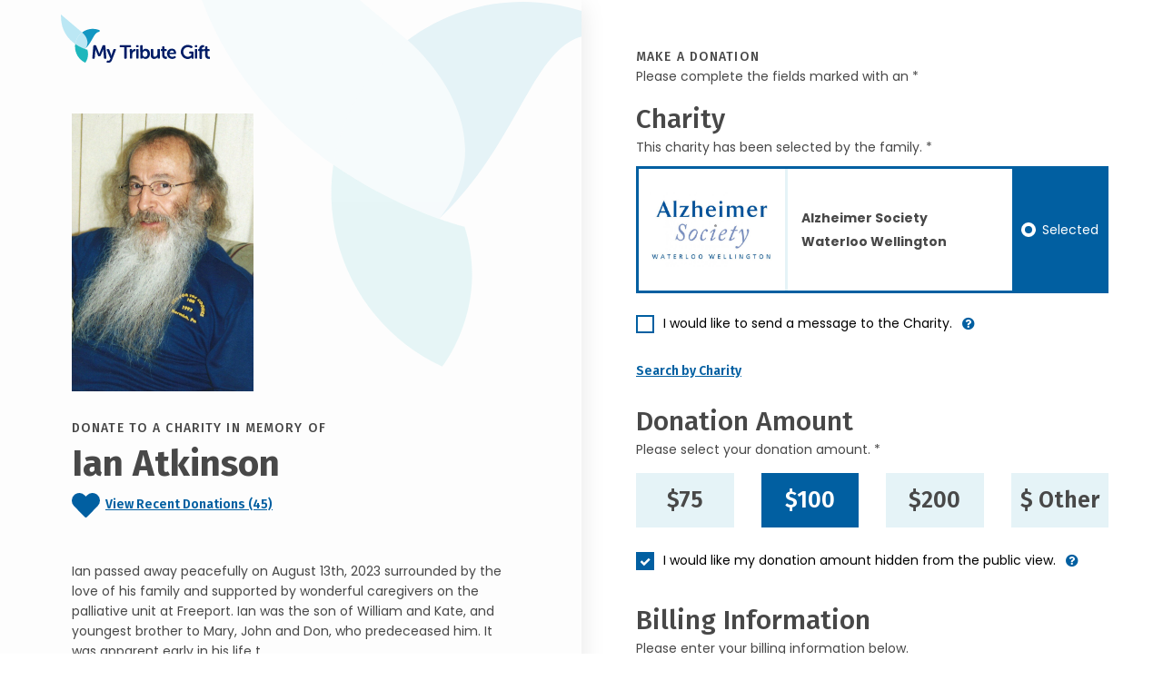

--- FILE ---
content_type: text/html; charset=utf-8
request_url: https://donate.mytributegift.org/?cid=55aa766c4ded652494e1006fd73a6a59ca27e6afef7e6699c9f8d295ec363609&bn=106705338RR0001
body_size: 25517
content:
<!DOCTYPE html>
<html lang="en">
<head>
    <base href="/">
    <meta charset="utf-8" />
    <meta http-equiv="content-type" content="text/html;charset=UTF-8" />
    
    <title>Give in memory of Ian Atkinson  - My Tribute Gift</title>

    <meta name="viewport" content="width=device-width, initial-scale=1" />

<!-- For all browsers -->
<link rel="icon" type="image/png" sizes="32x32" href="/images/icons/favicon-32x32.png">
<link rel="icon" type="image/png" sizes="16x16" href="/images/icons/favicon-16x16.png">

<!-- For Google and Android -->
<link rel="icon" type="image/png" sizes="192x192" href="/images/icons/favicon-android.png">

<!-- For iPad -->
<link rel="apple-touch-icon" type="image/png" sizes="167x167" href="/images/icons/favicon-apple-touch-167x167.png">
<!-- For iPhone -->
<link rel="apple-touch-icon" type="image/png" sizes="180x180" href="/images/icons/favicon-apple-touch.png">

<!-- FOR MS -->
<meta name="msapplication-TileColor" content="#ffffff">
<meta name="msapplication-TileImage" content="/images/icons/favicon-microsoft-edge.png">

<link rel="shortcut icon" href="favicon.ico">

<meta name="subject" content="Give in memory of Ian Atkinson  - My Tribute Gift" />
<meta name="description" content="Ian passed away peacefully on August 13th, 2023 surrounded by the love of his family and supported by wonderful caregivers on the palliative unit at Freeport. &#xA;&#xA;Ian was the son of William and Kate, and youngest brother to Mary, John and Don, who predeceased him. &#xA;&#xA;It was apparent early in his life that Ian was resourceful, an independent thinker, and had talent for mischief that matured into a sense of humor and a sense of fun. &#xA;&#xA;He started dating Ruth, the love of his life, in 1956, and she remained his touchstone 67 years later. &#xA;&#xA;Although expected to follow his father and brothers into construction, Ian studied and then worked as a surveyor. Shortly after the arrival of daughter Janet, and with daughter Elaine on the way, Ian began an English degree, followed by graduate work, before starting his career as a high school English teacher. &#xA;&#xA;Teaching brought Ian and his family to KW in 1970, and it has been his home with Ruth ever since.  Ian taught at Eastwood for a few years and then spent the remainder of his formal teaching career at Bluevale.  He had an ability to help students find their potential and delighted in hearing from former students. For Ian, teaching extended beyond the classroom to coaching, including, over the years, wrestling, debating, cross-country, track, and hockey.  Even after retiring, Ian remained a volunteer coach at Bluevale for another 20 years, enjoying the opportunity to continue to work with students and fellow coaches.&#xA;&#xA;Ian also discovered a running community after moving to KW. He built a strong connection to a group of running friends, with whom he shared a love of racing and  fun.&#xA;&#xA;The arrival of his five grandchildren gave Ian an opportunity to coach and guide a new generation.  The games and characters he invented with them will live on. &#xA;&#xA;Ian will be missed by Ruth, daughter Janet, son-in-law George, and their children Ian, Maggie, Ruthie and Graeme, and by daughter Elaine and her son Liam. &#xA;&#xA;We, whose lives he has touched, will forever carry with us reminders of Ian&#x2014;his words of encouragement, his questing mind, his curiosity about people, his poems, his care for others, and the sense of playfulness he never outgrew. &#xA;&#xA;Many people from all aspects of Ian&#x2019;s life&#x2014;friends, teaching, coaching, running, and the community of Luther Village&#x2014;provided support to Ian and his family over the last years, as he journeyed with Alzheimer&#x2019;s. We thank you for the way you made his life richer, and Ian&#x2019;s family is grateful to everyone who helped him to &#x201C;find his way home&#x201D; &#x2014; his friends and neighbours, his PSWs, the various aspects of health care organizations (especially the Alzheimer&#x2019;s Association), and the medical teams who were so sensitive to his needs.&#xA;&#xA;We will celebrate Ian&#x2019;s life on Saturday, September 23rd, 2023 in the Great Hall at Luther Village, 139 Father David Bauer Drive Waterloo, from 1:00 - 4:00 p.m. The gathering will be informal&#x2014;running shoes and baseball caps are welcome. Condolences for the family and donations in Ian&#x2019;s memory to Alzheimer&#x2019;s Society of Waterloo Wellington or a charity of choice may be arranged through www.erbgood.com">
<meta name="author" content="mybrotherdarryl.com" />
<meta name="copyright" content="© 2026 - My Tribute Gift" />
<meta name="owner" content="My Tribute Gift" />
<meta name="robots" content="index,follow" />
<meta name="HandheldFriendly" content="True" />

<meta name="apple-mobile-web-app-title" content="Give in memory of Ian Atkinson  - My Tribute Gift">
<meta name='apple-mobile-web-app-capable' content='no'>
<meta name='apple-touch-fullscreen' content='no'>
<meta name='apple-mobile-web-app-status-bar-style' content='black'>
<meta name='format-detection' content='telephone=no'>

<meta name="og:site_name" content="My Tribute Gift" />
<meta property="og:title" content="Give in memory of Ian Atkinson  - My Tribute Gift" />
<meta property="og:description" content="Ian passed away peacefully on August 13th, 2023 surrounded by the love of his family and supported by wonderful caregivers on the palliative unit at Freeport. &#xA;&#xA;Ian was the son of William and Kate, and youngest brother to Mary, John and Don, who predeceased him. &#xA;&#xA;It was apparent early in his life that Ian was resourceful, an independent thinker, and had talent for mischief that matured into a sense of humor and a sense of fun. &#xA;&#xA;He started dating Ruth, the love of his life, in 1956, and she remained his touchstone 67 years later. &#xA;&#xA;Although expected to follow his father and brothers into construction, Ian studied and then worked as a surveyor. Shortly after the arrival of daughter Janet, and with daughter Elaine on the way, Ian began an English degree, followed by graduate work, before starting his career as a high school English teacher. &#xA;&#xA;Teaching brought Ian and his family to KW in 1970, and it has been his home with Ruth ever since.  Ian taught at Eastwood for a few years and then spent the remainder of his formal teaching career at Bluevale.  He had an ability to help students find their potential and delighted in hearing from former students. For Ian, teaching extended beyond the classroom to coaching, including, over the years, wrestling, debating, cross-country, track, and hockey.  Even after retiring, Ian remained a volunteer coach at Bluevale for another 20 years, enjoying the opportunity to continue to work with students and fellow coaches.&#xA;&#xA;Ian also discovered a running community after moving to KW. He built a strong connection to a group of running friends, with whom he shared a love of racing and  fun.&#xA;&#xA;The arrival of his five grandchildren gave Ian an opportunity to coach and guide a new generation.  The games and characters he invented with them will live on. &#xA;&#xA;Ian will be missed by Ruth, daughter Janet, son-in-law George, and their children Ian, Maggie, Ruthie and Graeme, and by daughter Elaine and her son Liam. &#xA;&#xA;We, whose lives he has touched, will forever carry with us reminders of Ian&#x2014;his words of encouragement, his questing mind, his curiosity about people, his poems, his care for others, and the sense of playfulness he never outgrew. &#xA;&#xA;Many people from all aspects of Ian&#x2019;s life&#x2014;friends, teaching, coaching, running, and the community of Luther Village&#x2014;provided support to Ian and his family over the last years, as he journeyed with Alzheimer&#x2019;s. We thank you for the way you made his life richer, and Ian&#x2019;s family is grateful to everyone who helped him to &#x201C;find his way home&#x201D; &#x2014; his friends and neighbours, his PSWs, the various aspects of health care organizations (especially the Alzheimer&#x2019;s Association), and the medical teams who were so sensitive to his needs.&#xA;&#xA;We will celebrate Ian&#x2019;s life on Saturday, September 23rd, 2023 in the Great Hall at Luther Village, 139 Father David Bauer Drive Waterloo, from 1:00 - 4:00 p.m. The gathering will be informal&#x2014;running shoes and baseball caps are welcome. Condolences for the family and donations in Ian&#x2019;s memory to Alzheimer&#x2019;s Society of Waterloo Wellington or a charity of choice may be arranged through www.erbgood.com" />
<meta property="og:type" content="website" />
<meta property="og:image" content="https://erbgood.com/tribute-images/31417/HD/Ian-Atkinson.jpg" />
<meta property="og:url" content="https://donate.mytributegift.org/?cid=55aa766c4ded652494e1006fd73a6a59ca27e6afef7e6699c9f8d295ec363609" />
<link rel="image_src" href="https://erbgood.com/tribute-images/31417/HD/Ian-Atkinson.jpg" />



    <link rel="stylesheet" href="/lib/bootstrap/dist/css/bootstrap.min.css" />
<link rel="stylesheet" href="https://cdnjs.cloudflare.com/ajax/libs/font-awesome/4.7.0/css/font-awesome.min.css" />
<link rel="stylesheet" href="https://cdnjs.cloudflare.com/ajax/libs/twitter-bootstrap/4.3.1/css/bootstrap.min.css" />
<link rel="stylesheet" href="/lib/@form-validation/umd/styles/index.min.css" />
<link rel="stylesheet" href="/lib/intl-tel-input/23.0.10/css/intlTelInput.min.css" />
<link rel="stylesheet" type="text/css" href="/lib/select2/css/select2.min.css" />
<link rel="stylesheet" href="/css/site.css?v=wb7R4lLptG0WeAG24b6SFRQMWlhbHafzFnI-dqFZqwo" />

    



    <script src="/js/mbd-global-header.js?v=pfWXWassefrto_lpFjpii_gLP-e21RGd4EUFuw67Ogg"></script>


<script src="https://challenges.cloudflare.com/turnstile/v0/api.js?render=explicit"></script>
</head>
<body>
        <noscript b-r8d4pqiyfl>
            <iframe b-r8d4pqiyfl src="https://www.googletagmanager.com/ns.html?id=GTM-T87774P" height="0" width="0" class="gtmHide"></iframe>
        </noscript>


   

        
    

<div class="container-fluid" data-area="index">
    <div class="row g-0">
        <div class="ps-0 pe-lg-auto pe-0 col-xl-6 col-lg-5 col-12">
            <header class="header container-lg container-fluid px-0 sticky-top">
    <div class="skipnav"><a href="#main" id="skipnav" data-ga-click-track="on">Skip to main content</a></div>
    <div class="row desktopSidebarContainer px-xl-5 px-lg-2 mx-1">
        
        <div class="col-12">
            <img src="/images/theme/my-tribute-gift-logo.svg" width="164" height="53" alt="My Tribute Gift" class="themeLogo_Head mt-3 mb-lg-4 mb-3" />
        </div>

        <div class="d-lg-inline d-none">
            
<div class="col-12 mt-4 pt-2 tribImage">
        <img src="https://erbgood.com/tribute-images/31417/HD/Ian-Atkinson.jpg" width="200" height="200" alt="persons name" class="lovedOnePict" />
</div>

<div class="col-12">
    <h1 class="fw-bold mt-2 mb-1">
        <span class="text-uppercase title-letter-space fs-14 fw-medium">Donate to a charity In Memory of</span> <br />
        Ian Atkinson 
    </h1>
<div class="col-12 mt-2 mb-lg-5 ps-0 pe-0 clearfooter">
    <p class="fira fw-semibold">
        <a href="#" id="" aria-label="Click to view recent donations" class="viewDonations d-block iconlink" data-bs-toggle="modal" data-bs-target="#recentDonationsModal" data-analytics="See recent Donations" data-ga-click-track="on">
            <img src="/images/icons/heart-30x26.svg" width="31" height="31" alt="" role="presentation" class="viewDonate-icon" data-analytics="See Recent Donations" />&nbsp;
            <span class="textlink" data-analytics="See recent Donations">View Recent Donations (45)</span>
        </a>
    </p>
</div>

    <p class="bio mt-5 mb-1 lh-22">Ian passed away peacefully on August 13th, 2023 surrounded by the love of his family and supported by wonderful caregivers on the palliative unit at Freeport. &#xA;&#xA;Ian was the son of William and Kate, and youngest brother to Mary, John and Don, who predeceased him. &#xA;&#xA;It was apparent early in his life t...</p>
    <p class="fw-semibold headingFont"><a href="" class="continueReadingObit textlink" data-bs-toggle="modal" data-bs-target="#obituaryReadMore" data-analytics="Read Obituary" data-ga-click-track="on">Continue Reading >></a></p>
</div>

<div class="col-12">
    <p class="text-uppercase title-letter-space fira fw-medium mb-0">Share This Memorial</p>
    <div class="socialSharing_Head mt-n1">
        <a href="#" class="facebookShare" data-share="facebook" data-url="https://donate.mytributegift.org/?cid=55aa766c4ded652494e1006fd73a6a59ca27e6afef7e6699c9f8d295ec363609" aria-label="Share this memorial on Facebook" data-ga-click-track="on">
            <img src="/images/icons/facebook-31x31.svg" width="31" height="31" alt="Facebook Icon" class="social-icon" data-analytics="Share on Facebook - Donation Page" />
        </a>
        <a href="#" class="xShare" data-share="x" data-url="https://donate.mytributegift.org/?cid=55aa766c4ded652494e1006fd73a6a59ca27e6afef7e6699c9f8d295ec363609" aria-label="Share this memorial on X - formerly Twitter" data-ga-click-track="on">
            <img src="/images/icons/x-31x31.svg" width="31" height="31" alt="X Icon" class="social-icon" data-analytics="Share on X - Donation Page" />
        </a>
        <a href="/cdn-cgi/l/email-protection#[base64]" class="emailShare" aria-label="Share this memorial by Email" target="blank">
            <img src="/images/icons/email-31x31.svg" width="31" height="31" alt="Email Icon" class="social-icon" data-analytics="Share by Email - Donation Page" />
        </a>
    </div>
</div>

        </div>

        
    </div>

    <div class="d-lg-inline d-none">
        <div id="headerFoot" class="headerFoot bottom-0 w-100">
    <section class="container-lg container-fluid d-flex justify-content-center" aria-label="Help - Contact Information">
        <div class="row align-items-center">
            <div class="col-12">
                <p class="text-center mb-1 mt-1 fira fw-medium"><img src="/images/icons/question-19x19.svg" width="19" height="19" alt="" role="presentation" />&nbsp;Need Help? <a class="telephoneHelp" href="tel:1-855-355-8141" data-analytics="Help Phone Call" data-ga-click-track="on">1-855-355-8141</a> or <a class="emailHelp" href="/cdn-cgi/l/email-protection#147d7a727b54796d60667d76616071737d72603a7b6673" data-analytics="Help Email Click" target="_blank" data-ga-click-track="on"><span class="__cf_email__" data-cfemail="0f666169604f62767b7d666d7a7b6a6866697b21607d68">[email&#160;protected]</span></a></p>
            </div>
        </div>
    </section>
</div>

    </div>
    
</header>


        </div>

        <div class="col-xl-6 col-lg-7 col-12 px-lg-auto px-0">
            <main id="main" role="main">
                <div class="container-lg container-fluid">

                    <div class="d-lg-none d-inline">
    <div class="row pb-4 mb-2">
        <div class="col-md-3 col-sm-4 col-5 tribImage">
            <img id="lovedOnePict_Head" src="https://erbgood.com/tribute-images/31417/HD/Ian-Atkinson.jpg" width="200" height="200" alt="persons name" class="lovedOnePict" />
        </div>
        <div class="col-sm-5 col-7">
            <h1 class="fw-bold mt-0 mb-1 mt-lg-n4 fs-14">
                <span class="text-uppercase title-letter-space fs-14 fw-medium d-block mb-2">Donate to a charity In Memory&nbsp;of</span> 
                <span class="fs-25 d-block">Ian Atkinson </span>
            </h1>
<div class="col-12 mt-2 mb-lg-5 ps-0 pe-0 clearfooter">
    <p class="fira fw-semibold">
        <a href="#" id="" aria-label="Click to view recent donations" class="viewDonations d-block iconlink" data-bs-toggle="modal" data-bs-target="#recentDonationsModal" data-analytics="See recent Donations" data-ga-click-track="on">
            <img src="/images/icons/heart-30x26.svg" width="31" height="31" alt="" role="presentation" class="viewDonate-icon" data-analytics="See Recent Donations" />&nbsp;
            <span class="textlink" data-analytics="See recent Donations">View Recent Donations (45)</span>
        </a>
    </p>
</div>
        </div>
    </div>
</div>


                    <div class="row">
                        <div class="col-12">
                            <h2 class="text-uppercase title-letter-space fs-14 fw-medium mb-0">Make a Donation</h2>
                            <p>Please complete the fields marked with an *</p>
                        </div>
                    </div>
                
                

                    <div class="row">
                        <div class="col-12">
                            <h3 class="fw-medium mb-0">Charity</h3>
                            <p class="mb-2">
This charity has been selected by the family. *                            </p>
                        </div>
                    </div>
                    <div id="selectedCharityError" class="row charityWarning has-error d-none" aria-live="polite" tabindex="-1">
                        <div class="col-12">
                            <div class="errorContainer position-relative mb-2">
                                <p class="m-2 fw-bold">
You must select a charity to continue.                                </p>
                            </div>
                        </div>
                    </div>
                    <div id="invalidCharityError" class="row charityWarning has-error d-none" aria-live="polite" tabindex="-1">
                        <div class="col-12">
                            <div class="errorContainer position-relative mb-2">
                                <p class="m-2 fw-bold">An unexpected error has occured.  Please contact us at 1-855-355-8141.</p>
                            </div>
                        </div>
                    </div>
                    <div id="duplicateDonationError" class="row charityWarning has-error d-none" aria-live="polite" tabindex="-1">
                        <div class="col-12">
                            <div class="errorContainer position-relative mb-2">
                                <p class="m-2 fw-bold">This donation appears to be a duplicate transaction and has not been processed.</p>
                            </div>
                        </div>
                    </div>

                        <div class="row chooseCharity">
                            <div class="col-12">
                                <div class="form-check sglCharity">
                                    <input class="form-check-input" type="radio" name="charityDefault" id="charitySgl" data-charity-count="1" data-charity-position="1" data-charity-id="2d506c5d-029a-4890-85ec-867af2ef6bd1" data-charity-business-number="106705338RR0001" data-charity-type="FAMILY" data-analytics="Alzheimer Society Waterloo Wellington " data-charity-preselect="true">
                                    <label class="form-check-label" for="charitySgl" data-bs-title="">
                                        <div class="charityName">
                                                <div class="cLogo">
                                                    <img src="https://giving.mytributegift.org/images-charity/9527dbee-90e2-4e08-9e6e-795e20f1cc71.jpg" class="charityRadioImg" alt="Alzheimer Society Waterloo Wellington " />
                                                </div>
                                                <div class="cName">
                                                    <p class="fw-bold fs-14">Alzheimer Society Waterloo Wellington </p>

                                                </div>
                                        </div>
                                        <div class="radioButton gaRLabel"><span class="status">Select</span></div>
                                    </label>
                                </div>
                            </div>
                        </div>

                        <div class="row chooseSearchCharity d-none">
                            <div class="col-12">
                                <div class="form-check sglCharity">
                                    <input class="form-check-input" type="radio" id="charitySearched" name="charitySearched" data-charity-count="0" data-charity-position="0" data-charity-id="" data-charity-business-number="" data-charity-type="SEARCH" data-analytics="">
                                    <label class="form-check-label" for="charitySearched">
                                        <div class="charityName">
                                            <div id="searchResultsCharityNameLogo" class="d-none">
                                                <div class="cLogo">
                                                    <img id="charitySearchLogo1" src="" class="charityRadioImg" alt="" />
                                                </div>
                                                <div class="cName">
                                                    <p id="charitySearchName1" class="fw-bold fs-14"></p>
                                                    <p id="charitySearchLocation1" class="fw-normal fs-14"></p>
                                                </div>
                                            </div>
                                            <div id="searchResultsCharityNameNoLogo" class="d-none">
                                                <p id="charitySearchName2" class="fw-bold fs-14"></p>
                                                <p id="charitySearchLocation2" class="fw-normal fs-14"></p>
                                            </div>
                                        </div>
                                        <div class="radioButton gaRLabel"><span class="status">Selected</span></div>
                                    </label>
                                </div>
                            </div>
                        </div>
                    
                    <div class="row mt-3">
                        <div class="col-12">
                            <div class="form-check">
                                <input class="form-check-input" type="checkbox" value="" id="charityMessageCheckbox" data-bs-toggle="collapse" data-bs-target="#charityMessageArea" aria-expanded="false" aria-controls="charityMessageCheckbox">
                                <label class="form-check-label has-info-btn" for="charityMessageCheckbox">
                                    I would like to send a message to the Charity. 
                                </label><a tabindex="0" type="button" role="button" class="btn info" data-bs-toggle="popover" data-bs-trigger="focus" title="Charity Message" data-bs-content="If the box is checked you can direct the donation towards a specific department, division or ministry within the selected charity"><i class="fa fa-question-circle" aria-hidden="true"></i></a>
                            </div>

                            <span aria-live ="polite" class="">
                                <div id="charityMessageArea" class="form-group form-group-animated messageinput advanced collapse">
                                    <label id="charityMessageLabel"  class="mbd-label">Charity Message</label>
                                    <textarea id="charityMessageInput" aria-describedby="charityMessageLabel" class="form-control textarea" rows="5" type="text" aria-required="true" required placeholder=""></textarea>
                                    <span class="text-danger" aria-live="polite"></span>
                                </div>
                            </span>

                        </div>
                    </div>

                        <div id="SearchCharityButtonArea" class="row">
                            <div class="col-12">
                                <p class="fw-semibold headingFont"><a data-bs-toggle="offcanvas" href="#offcanvasSearch" role="button" aria-controls="offcanvasSearch" class="textlink" data-ga-click-track="on">Search by Charity</a></p>
                            </div>
                        </div>
                    <div id="ClearSearchedCharityButtonArea" class="row d-none">
                            <div class="col-12">
                                <p class="fw-semibold headingFont"><a id="ClearSearchedCharityButton" class="textlink" data-ga-click-track="on">Clear Searched Charity</a></p>
                            </div>
                        </div>

                    <div class="offcanvas offcanvas-end" tabindex="-1" id="offcanvasSearch" aria-labelledby="offcanvasSearchLabel">
                        <div class="offcanvas-header">
                            <p class="backButton fs-17 fw-semibold mb-3"><a type="button" class="fw-semibold" data-bs-dismiss="offcanvas" data-ga-click-track="on">&#60;&#60;&nbsp;Back to Donation</a></p>
                            <h3 class="fira fs-30 fw-medium mb-0" id="offcanvasSearchLabel">Search</h3>
                            <p class="mt-n1 mb-2">Please complete the fields marked with an *</p>
                        </div>

                        <div class="offcanvas-body">
                            <form id="form-search" name="charity search" method="post" novalidate>
                                <div class="form-group form-group-default advanced required">
                                    <label class="mbd-label" for="SearchName">Search by Charity</label>
                                    <input id="SearchName" name="SearchName" class="form-control" maxlength="100" aria-required="true" required placeholder="Heart & Stroke Foundation" />
                                    <span class="text-danger" aria-live="polite"></span>
                                </div>

                                <div class="form-group form-group-default advanced">
                                    <label class="mbd-label" for="SearchCity">City</label>
                                    <input id="SearchCity" name="SearchCity" class="form-control" maxlength="20" autocomplete="address-level2" />
                                    <span class="text-danger" aria-live="polite"></span>
                                </div>

                                <div class="form-group form-group-default provdropdown advanced">
                                        <label class="mbd-label dropdown mb-0" for="SearchState">Province</label>
                                        <select id="SearchState" name="SearchState"  class="form-control province" autocomplete="address-level1">
                                            <option class="default" value="" title="Choose..."></option>
                                            <option value="AB">Alberta</option>
                                            <option value="BC">British Columbia</option>
                                            <option value="MB">Manitoba</option>
                                            <option value="NB">New Brunswick</option>
                                            <option value="NL">Newfoundland & Labrador</option>
                                            <option value="NT">Northwest Territories</option>
                                            <option value="NS">Nova Scotia</option>
                                            <option value="NU">Nunavut</option>
                                            <option value="ON">Ontario</option>
                                            <option value="PE">Prince Edward Island</option>
                                            <option value="QC">Quebec</option>
                                            <option value="SK">Saskatchewan</option>
                                            <option value="YK">Yukon</option>
                                        </select>
                                    <span class="text-danger textError" aria-live="polite"></span>
                                </div>

                                <button data-button="search" class="button search fs-20" data-analytics="Charity Search Performed">
                                    <span data-button-state="standard">Search</span>
                                    <span data-button-state="processing" class="d-none">
                                        <span class="spinner"><img src="/images/icons/spinner-solid.svg" alt="processing..." width="20" height="20" /></span>
                                    </span>
                                </button>
                            <input name="__RequestVerificationToken" type="hidden" value="CfDJ8NIVXocX-yNAhEcNvpUmkN7cFG7G-A68-2wsoxQ7R_roDgMtxYfC4JEynU7V4VN5FEzZQmB0fXxbBqQ9CWYczcjhJ3igoikkOWJ9WGBUwmwR1kTBKdPKjQ4HvVeCU6uMxIo_KR8BrLUOvqpaGSfmPY4" /></form>

                            <div id="searchNoResults" class="container ps-0 pe-0 pt-3 d-none">
                                <div class="row">
                                    <div class="col-12">
                                        <h4>We couldn't find your charity</h4>
							            <p class="mb-1">Here are some searching tips:</p>
                                            <ul>
                                                <li>Check the spelling of the organization name</li>
                                                <li>Try using less words (ie. 'Heart and Stroke' instead of 'Heart and Stroke Foundation of Canada')</li>
                                                <li>Check the name matches the registered legal name of the organization</li>
                                                <li>Ensure the searched organization Is a Registered Charity with the Canadian Revenue Agency</li>
                                                <li>Try removing Province or city names from the charity name search field</li>
                                                <li>Still having trouble? Our customer service team would be happy to help walk you through the process and is available between the hours of 9am-5pm EST Monday-Friday. Please call <a href='tel:1-855-355-8141' class="textlink">1-855-355-8141</a></li>

                                            </ul>

                                    </div>
                                </div>
                            </div>

                            <div id="searchResults" class="container pe-0 d-none">
                                <div class="header">
                                    <div class="row headerRow me-0">
                                        <div class="name" scope="col">Charity Name </div>
                                        <div class="city" scope="col">City</div>
                                        <div class="prov" scope="col">Province</div>
                                        <div class="selectrow" scope="col">&nbsp;</div>
                                    </div>
                                </div>
                                <div class="list">
                                    
                                </div>
                          

                            </div>

                            <div id="searchResultsPagination" class="row justify-content-center mt-5 d-none">
                                <div class="col-lg-8 col-md-10 col-12 text-center">
                                    <nav aria-label="Search Page Navigation">
                                        <ul class="pagination justify-content-center">
                                            <li class="page-item">
                                                <a id="first" class="page-link" href="#" aria-label="First Page"><i class="fa fa-angle-double-left"></i></a>
                                            </li>
                                            <li class="page-item">
                                                <a id="prev" class="page-link" href="#" aria-label="Previous Page"><i class="fa fa-angle-left"></i></a>
                                            </li>
                                            <li class="page-item">
                                                <a id="next" class="page-link" href="#" aria-label="Next Page"><i class="fa fa-angle-right"></i></a>
                                            </li>
                                            <li class="page-item">
                                                <a id="last" class="page-link" href="#" aria-label="Last Page"><i class="fa fa-angle-double-right"></i></a>
                                            </li>
                                        </ul>
                                    </nav>
                                </div>
                            </div>
                        </div>
                    </div>

                    <div class="row">
                        <div class="col-12">
                            <h3 class="fw-medium mb-0 mt-2">Donation Amount</h3>
                            <p class="mb-2">Please select your donation amount. *</p>
                        </div>
                    </div>
                    <div id="donateAmountError" class="row charityWarning has-error d-none" aria-live="polite" tabindex="-1">
                        <div class="col-12">
                            <div class="errorContainer position-relative mb-2">
                                <p class="m-2 fw-bold">You must select a donation amount</p>
                            </div>
                        </div>
                    </div>
                    <div id="donateAmount10Error" class="row charityWarning has-error d-none" aria-live="polite" tabindex="-1">
                        <div class="col-12">
                            <div class="errorContainer position-relative mb-2">
                                <p class="m-2 fw-bold">You must select a donation amount greater than $10.00</p>
                            </div>
                        </div>
                    </div>
                    <div class="row chooseAmountArea">
                        <div class="col-md-3">
                            <div class="form-check donation">
                                <input class="form-check-input" type="radio" name="donateAmount" id="donationAmount75" value="75" data-analytics="$75">
                                <label class="form-check-label fs-25 fw-semibold" for="donationAmount75">$75</label>
                            </div>
                        </div>
                        <div class="col-md-3">
                            <div class="form-check donation">
                                <input class="form-check-input" type="radio" name="donateAmount" id="donationAmount100" value="100" checked data-analytics="$100">
                                <label class="form-check-label fs-25 fw-semibold" for="donationAmount100">$100</label>
                            </div>
                        </div>
                        <div class="col-md-3">
                            <div class="form-check donation">
                                <input class="form-check-input fs-25 fw-semibold" type="radio" name="donateAmount" id="donationAmount200" value="200" data-analytics="$200">
                                <label class="form-check-label fs-25 fw-semibold" for="donationAmount200">$200</label>
                            </div>
                        </div>
                        <div class="col-md-3">
                            <div id="customDonationLink" class="form-check donation">
                                <input class="form-check-input" type="radio" name="donateAmount" id="donateAmountCustom" data-analytics="$ Other">
                                <label class="form-check-label fs-25 fw-semibold" for="donateAmountCustom">$ Other</label>
                            </div>
                            <div id="customDonationArea" class="form-check donation d-none">
                                <input id="iCustomDonationAmount" class="form-control fs-25 fw-semibold" maxlength="50" aria-required="true" required value=""  />
                            </div>
                        </div>
                    </div>
                   
                    

                    <div class="row mt-3">
                        <div class="col-12">
                            <div class="form-check">
                                <input class="form-check-input" type="checkbox" value="" id="hideDonationAmountCheckbox" checked="checked" />
                                <label class="form-check-label has-info-btn" for="hideDonationAmountCheckbox">
                                    I would like my donation amount hidden from the public view.
                                </label><a tabindex="0" type="button" role="button" class="btn info" aria-label="hide my donation amount information" data-bs-toggle="popover" data-bs-trigger="focus" title="Donation Amount Visible" data-bs-content="If the box is unchecked your donation amount will be publicly visible"><i class="fa fa-question-circle" aria-hidden="true"></i></a>
                            </div>
                        </div>
                    </div>

                    <form id="form-donate" method="post" novalidate>

                        <div class="row">
                            <div class="col-12">
                                <h3 class="fw-medium mt-2 mb-0">Billing Information</h3>
                                <p class="mb-2">Please enter your billing information below. </p>
                            </div>
                        </div>
                        <div class="row">
                            <div class="col-12">
                                <div class="form-check">
                                    <input class="form-check-input" type="checkbox" value="" id="groupDonationCheckbox" data-bs-toggle="collapse"
                                           data-bs-target="#groupDonationArea"
                                           aria-expanded="false"
                                           aria-controls="groupDonationArea">
                                    <label class="form-check-label" for="groupDonationCheckbox">
                                        This is a group/corporate donation
                                    </label>
                                </div>
                            </div>
                        </div>

                        <div class="row">
                            <div class="col-12">
                                <span aria-live="polite" class="">
                                    <div id="groupDonationArea" class="form-group form-group-animated advanced required collapse">
                                        <label class="mbd-label">Company Name/Group</label>
                                        <input id="OrganizationName" name="OrganizationName" class="form-control form-validation" maxlength="100" autocomplete="" aria-required="true" required placeholder="" />
                                    </div>
                                </span>
                            </div>
                            <div class="col-lg-6 col-12">
                                <div class="form-group form-group-default advanced required">
                                    <label class="mbd-label">First Name</label>
                                    <input id="FirstName" name="FirstName" type="text" class="form-control form-validation" maxlength="50" autocomplete="given-name" aria-required="true" required placeholder="" />
                                </div>
                            </div>
                            <div class="col-lg-6 col-12">
                                <div class="form-group form-group-default advanced required">
                                    <label class="mbd-label" >Last Name</label>
                                    <input id="LastName" name="LastName" class="form-control form-validation" maxlength="50" autocomplete="family-name" aria-required="true" required placeholder="" />
                                </div>
                            </div>
                            <div class="col-lg-6 col-12">
                                <div class="form-group form-group-default advanced required">
                                    <label class="mbd-label">Email Address</label>
                                    <input id="EmailAddress" name="EmailAddress" class="form-control form-validation" maxlength="100" autocomplete="email" aria-required="true" required placeholder="" />
                                </div>
                            </div>
                            <div class="col-lg-6 col-12">
                                <div class="form-group form-group-default advanced required">
                                    <label class="mbd-label">Phone Number</label>
                                    <input id="PhoneNumber" name="PhoneNumber" class="form-control form-validation" maxlength="20" autocomplete="tel" type="tel" aria-required="true" required placeholder="" />
                                </div>
                            </div>
                        </div>
                        <div id="showReceiptCheckboxArea" class="row">
                            <div class="col-12">
                                <div class="form-check">
                                    <input class="form-check-input" type="checkbox" value="" id="showReceiptCheckbox" data-bs-toggle="collapse" data-bs-target="#showReceiptArea" aria-expanded="false" aria-controls="showReceiptCheckbox" />
                                    <label class="form-check-label mb-0 has-info-btn" for="showReceiptCheckbox">Yes, I would like a receipt</label>
                                    <a tabindex="0" type="button" role="button" class="btn info" aria-label="hide my name information" data-bs-toggle="popover" data-bs-trigger="focus" title="Receipt Information" data-bs-content="For a donation tax receipt additional details are needed."><i class="fa fa-question-circle" aria-hidden="true"></i></a>
                                </div>
                            </div>
                        </div>
                        <span aria-live="polite" class="">
                            <div id="showReceiptArea" class="row collapse">
                                <div class="col-12">
                                    <div class="form-group form-group-default advanced">
                                        <label class="mbd-label">Street Address</label>
                                        <input id="StreetAddress" name="StreetAddress" class="form-control form-validation" maxlength="100" autocomplete="street-address" aria-required="true" required placeholder="" />
                                    </div>
                                </div>
                                <div class="col-lg-6 col-12">
                                    <div class="form-group form-group-default advanced">
                                        <label class="mbd-label">Apt/Unit/Suite </label>
                                        <input id="AddressLine2" name="AddressLine2" class="form-control form-validation" maxlength="20" placeholder="" />
                                    </div>
                                </div>
                                <div class="col-lg-6 col-12">
                                    <div class="form-group form-group-default advanced">
                                        <label class="mbd-label dropdown mb-0" >Country</label>
                                        <select id="Country" name="Country" class="js-example-basic-single country select2 form-validation" autocomplete="address-level1">
                                        </select>
                                    </div>
                                </div>
                                <div class="col-lg-6 col-12">
                                    <div class="form-group form-group-default advanced">
                                        <label id="displayState" class="mbd-label dropdown mb-0">State</label>
                                        <select id="State" name="State" class="province select2 form-validation" autocomplete="address-level1">
                                        </select>
                                    </div>
                                </div>
                                <div class="col-lg-6 col-12">
                                    <div class="form-group form-group-default advanced">
                                        <label class="mbd-label">City</label>
                                        <input id="City" name="City" class="form-control form-validation" maxlength="100" autocomplete="address-level2" aria-required="true" required placeholder="" />
                                    </div>
                                </div>
                            </div>                            <div class="row">
                                <div class="col-lg-6 col-12">
                                    <div class="form-group form-group-default advanced required">
                                        <label id="displayZipCode" class="mbd-label">Zip Code</label>
                                        <input id="ZipCode" name="ZipCode" class="form-control form-validation" maxlength="10" autocomplete="postal-code" aria-required="true" placeholder="" required />
                                    </div>
                                </div>
                            </div>
                        </span>

                        <div class="row mt-3">
                            <div class="col-12">
                                <div class="form-check">
                                    <input class="form-check-input" type="checkbox" value="" id="hideDonationNameCheckbox" />
                                    <label class="form-check-label mb-0 has-info-btn" for="hideDonationNameCheckbox">I would like my name hidden from the public view.</label>
                                    <a tabindex="0" type="button" role="button" class="btn info" aria-label="hide my name information" data-bs-toggle="popover" data-bs-trigger="focus" title="Anonymous Donation" data-bs-content="An anonymous donation hides your name/display name from the public"><i class="fa fa-question-circle" aria-hidden="true"></i></a>
                                </div>
                            </div>
                                <div class="col-12">
                                    <div class="form-check">
                                        <input class="form-check-input" type="checkbox" value="" id="sendMessageFamilyCheckbox" data-bs-toggle="collapse"
                                               data-bs-target="#sendMessageFamilyArea"
                                               aria-expanded="false"
                                               aria-controls="sendMessageFamilyArea" />
                                        <label class="form-check-label mb-2" for="sendMessageFamilyCheckbox">I would like to send a personal message to the family.</label>
                                    </div>
                                    <span aria-live="polite" class="">
                                        <div id="sendMessageFamilyArea" class="form-group form-group-animated customTm-7 messageinput advanced required collapse">
                                            <label id="sendMessageFamilyLabel" class="mbd-label" for="sendMessageFamilyInput">Personal Message</label>
                                            <textarea id="sendMessageFamilyInput" name="sendMessageFamilyInput" aria-describedby="sendMessageFamilyLabel" class="form-control textarea" rows="5" type="text" aria-required="true" required placeholder="My Sincere Condolences"></textarea>
                                        </div>
                                    </span>
                                </div>
                            <div class="col-12">
                                <div class="form-check  form-group flex-column">
                                    <input class="form-check-input form-control form-validation" type="checkbox" value="" id="authorizeDonationCheckbox" name="authorizeDonationCheckbox" checked="checked" />
                                    <label class="form-check-label" for="authorizeDonationCheckbox">
                                    * By checking this box you are authorizing My Tribute Gift Foundation to charge your credit card for the above total amount. You consent to the <a type="button" data-bs-toggle="modal" data-bs-target="#termsofUseModal">"Terms of Use Agreement"</a> and <a type="button" data-bs-toggle="modal" data-bs-target="#privacyPolicyModal">"Privacy Policy"</a> and the sharing of your information with the beneficiary charity, funeral home and the deceased next-of-kin. You must check this box to continue with your donation. You may withdraw your consent at any time.
                                    </label>
                                </div>
                            </div>
                        </div>
                   




                    <div class="row">
                        <div class="col-12">
                            <h3 class="fw-medium mt-2 mb-0">Payment Details</h3>
                            <p class="mb-2">Please enter your billing information below. </p>
                        </div>
                    </div>

                        <div id="paypalProcessingError" class="row charityWarning has-error d-none" aria-live="polite" tabindex="-1">
                            <div class="col-12">
                                <div class="errorContainer position-relative mb-2">
                                    <p class="m-2 fw-bold">We're sorry but we were unable to process your transaction. Please confirm the information is correct or try an alternative payment method. If you experience further problems, please call us at 1-855-355-8141 to complete your donation over the phone.</p>
                                </div>
                            </div>
                        </div>

                    <div class="row">
                        <div class="col-12">
                                <div id="paypal-button-container" data-client-id="AVvqei4FLJfxQxDr-tDGzL-F4tIphoUWDeSunTIrCzAOGTaptPEHWkEnhFfpwZQEzrS_cicfv2STob-e" data-currency="CAD" data-locale="en_CA"></div>
                        </div>
                    </div>

                    <div class="row d-none" data-area="apple-pay">
                        <div class="col-12">
                                <button id="applepay-button-container" class="applepaybox d-flex align-items-center justify-content-center">
                                    <img src="images/icons/applepay_120x51.svg" width="120" height="51" />
                                </button>
                        </div>
                    </div>

                        

                    <div class="row">
                        <div class="col-12">

                                <div class="ccTitlebox d-flex align-items-center justify-content-center">
                                <h2 class="text-center fs-20 mb-0">Credit Card</h2>
                            </div>
                            <div id="creditFormArea">
                                    <div id="paymentProcessingArea" class="form-group form-group-default creditInput advanced required">
                                    <label for="cardNumber-fieldset">Card information</label>

                                    <fieldset id="cardNumber-fieldset">

                                            <input class="form-control form-validation" autocomplete="cc-number" autocorrect="off" spellcheck="false" id="CreditCardNumber" name="CreditCardNumber" type="text" inputmode="numeric" aria-label="Card number" placeholder="4242 4242 4242 4242" aria-invalid="false" maxlength="50" value="">


                                        <div class="input-group">
                                                <input class="form-control form-validation" autocomplete="cc-exp" autocorrect="off" spellcheck="false" id="CreditCardExpiry" name="CreditCardExpiry" type="text" inputmode="numeric" aria-label="Expiration" placeholder="MM / YY" aria-invalid="false" data-1p-ignore="false" value="">

                                                <input class="form-control form-validation" autocomplete="cc-csc" autocorrect="off" spellcheck="false" id="SecurityCode" name="SecurityCode" type="text" inputmode="numeric" aria-label="CVV/CVC" placeholder="CVV/CVC" aria-invalid="false" data-1p-ignore="false" maxle="" value="">
                                        </div>

                                        <div style="opacity: 0; height: 0px;">
                                            <span class="FieldError Text Text-color--red Text-fontSize--13">
                                                <span aria-hidden="true">
                                                </span>
                                            </span>
                                        </div>


                                    </fieldset>
                                </div>

                                <div class="row">
                                    <div class="col-md-6 order-md-2 order-1 col-12">
                                        <div class="acceptedCCs">
                                            <p class="fs-10 mb-1 pt-md-0 pt-2 text-md-right text-center">Accepted Credit Cards: <img src="images/icons/icon-visa.svg" width="20" height="16" alt="Visa Credit Card" class="cc-icon visa" /><img src="images/icons/icon-mastercard.svg" width="20" height="16" alt="Mastercard Credit Card" class="cc-icon mastercard" /><img src="images/icons/icon-discover.svg" width="20" height="16" alt="Discover Credit Card" class="cc-icon discover" /></p>
                                        </div>
                                    </div>
                                    <div class="col-md-6 order-md-1 order-2 col-12">
                                        <p class="securedPaymentMiceText fs-10 mb-0 pt-md-0 pt-2 text-md-left text-center">
                                            <img src="images/icons/payment-secure-lock.svg" width="10" height="11" alt="" role="presentation" class="paymentSecureIcon" /> <span class="tsb">
                                                Transaction Secured by Bambora                                            </span>
                                        </p>
                                    </div>
                                </div>

                                <span id="paymentProcessingError" class="text-danger d-none" aria-live="polite">We’re sorry but we were unable to process your credit card. Please confirm your credit card number is correct and try again. If you experience further problems, please call us at 1-855-355-8141 to complete your donation over the phone.</span>
                            </div> 
                        </div>
                    </div>

                        <div class="row">
                            <div class="col-12">
                                <table class="tableTotalDonation">
                                    <tr class="subtotalLine">
                                        <td>Subtotal</td>
                                        <td id="displaySubtotalAmount" class="text-end">$100.00</td>
                                    </tr>
                                    <tr class="conveneinceLine">
                                            <td>Convenience Fee <a tabindex="0" type="button" role="button" class="btn info" data-bs-toggle="popover" data-bs-trigger="focus" title="Convenience Fee" data-bs-content="Under IRS and CRA rules convenience fees are not tax deductible. For that reason the tax receipt will be for the subtotal amount."><i class="fa fa-question-circle" aria-hidden="true"></i></a></td>
                                        <td id="displayConvenienceAmount" class="text-end">$1.50</td>
                                    </tr>
                                    <tr class="totalLine">
                                        <td>Total</td>
                                        <td id="displayTotalAmount" class="text-end">$101.50</td>
                                    </tr>
                                </table>
                            </div>
                        </div>
                        <div class="row pt-2">
                            <div class="col-12">
                                <div class="mbd-formgroup text-center">
                                    <div class="checkbox mt-0">
                                        <!-- The Turnstile widget will be injected in the following div. -->
                                        <div id="CloudflareWidget" class=""></div>
                                    </div>
                                </div>
                            </div>
                        </div>

                        <div id="turnstileError" class="row charityWarning pb-4 has-error d-none" aria-live="polite" tabindex="-1">
                            <div class="col-12">
                                <div class="errorContainer position-relative mb-2">
                                    <p class="m-2 fw-bold">Please click the Donate button again</p>
                                </div>
                            </div>
                        </div>


                    <div class="row pb-4 pt-4">
                        <div class="col-12">

                                <button data-button="donate" class="blueButtonLg fs-20 fw-bold ccDonateButton">
                                    <span data-button-state="standard">DONATE</span>
                                    <span data-button-state="processing" class="d-none">
                                        <span class="spinner"><img src="/images/icons/spinner-solid.svg" alt="processing..." width="20" height="20" /></span>
                                    </span>
                                </button>
                        </div>
                    </div>

                        <input id="CompanyName" value="FuneralTech" class="d-none" readonly="readonly" />
                        <input id="FuneralHomeCountry" value="CA" class="d-none" readonly="readonly" />
                        <input id="IsTip" value="False" class="d-none" readonly="readonly" />
                        <input id="TipMode" value="2" class="d-none" readonly="readonly" />
                        <input id="IsFullForm" value="True" class="d-none" readonly="readonly" />
                        <input id="IsTributeTechTest" value="False" class="d-none" readonly="readonly" />
                        <input id="TributeTechTestInstanceId" value="00000000-0000-0000-0000-000000000000" class="d-none" readonly="readonly" />
                        <input id="UtmSource" value="" class="d-none" readonly="readonly" />
                        <input id="UtmCampaign" value="" class="d-none" readonly="readonly" />
                        <input id="UtmContent" value="" class="d-none" readonly="readonly" />
                        <input id="CampaignId" value="55aa766c4ded652494e1006fd73a6a59ca27e6afef7e6699c9f8d295ec363609" class="d-none" readonly="readonly" />
                        <input id="DonorCookie" value="46627179-3b7a-4df2-8263-84ab8967c9e2" readonly="readonly" class="d-none" />
                        <input id="CharityImageDomain" value="https://giving.mytributegift.org/images-charity/" readonly="readonly" class="d-none" />
                        <input id="TomJones" type="text" class="d-none" value="" />
                        <input id="CloudflareSiteKey" type="text" class="d-none" readonly="readonly" value="0x4AAAAAAAyz01NyAEAC5eVm" />

                        <input id="SearchIsResults" value="" class="d-none" readonly="readonly" />
                        <input id="ApplePayToken" value="" class="d-none" readonly="readonly" />
                        <input id="TransactionType" value="1" class="d-none" readonly="readonly" />
                        <input id="FinalConvenienceAmount" value="1.50" class="d-none" readonly="readonly" />
                        <input id="FinalCharityBusinessNumber" value="" class="d-none" readonly="readonly" />
                        <input id="FinalCharityId" value="" class="d-none" readonly="readonly" />
                        <input id="FinalCharityPosition" value="" class="d-none" readonly="readonly" />
                        <input id="FinalCharityPositionCount" value="1" class="d-none" readonly="readonly" />
                        <input id="FinalCharityType" value="" class="d-none" readonly="readonly" />
                        <input id="FinalCharityName" value="" class="d-none" readonly="readonly" />
                        
                        
                        <input id="FinalTipAmount" value="0" class="d-none" readonly="readonly" />
                        <input id="FinalDonationAmount" value="100" class="d-none" readonly="readonly" />

                    <input name="__RequestVerificationToken" type="hidden" value="CfDJ8NIVXocX-yNAhEcNvpUmkN7cFG7G-A68-2wsoxQ7R_roDgMtxYfC4JEynU7V4VN5FEzZQmB0fXxbBqQ9CWYczcjhJ3igoikkOWJ9WGBUwmwR1kTBKdPKjQ4HvVeCU6uMxIo_KR8BrLUOvqpaGSfmPY4" /></form>
                </div><!-- END:: CONTAINER-->   
            </main>
            
<div class="d-lg-none d-inline fullwidth">
    <div id="headerFoot" class="headerFoot bottom-0 w-100">
    <section class="container-lg container-fluid d-flex justify-content-center" aria-label="Help - Contact Information">
        <div class="row align-items-center">
            <div class="col-12">
                <p class="text-center mb-1 mt-1 fira fw-medium"><img src="/images/icons/question-19x19.svg" width="19" height="19" alt="" role="presentation" />&nbsp;Need Help? <a class="telephoneHelp" href="tel:1-855-355-8141" data-analytics="Help Phone Call" data-ga-click-track="on">1-855-355-8141</a> or <a class="emailHelp" href="/cdn-cgi/l/email-protection#731a1d151c331e0a07011a11060716141a15075d1c0114" data-analytics="Help Email Click" target="_blank" data-ga-click-track="on"><span class="__cf_email__" data-cfemail="ed84838b82ad8094999f848f9899888a848b99c3829f8a">[email&#160;protected]</span></a></p>
            </div>
        </div>
    </section>
</div>

</div>
<aside class="d-lg-none d-block mobileFooterObit" aria-label="Obituary">
    <div class="container-fluid">
        <div class="row">
            <div class="col-12">
                <div class="d-lg-none d-inline">
                    
<div class="col-12 mt-4 pt-2 tribImage">
        <img src="https://erbgood.com/tribute-images/31417/HD/Ian-Atkinson.jpg" width="200" height="200" alt="persons name" class="lovedOnePict" />
</div>

<div class="col-12">
    <h1 class="fw-bold mt-2 mb-1">
        <span class="text-uppercase title-letter-space fs-14 fw-medium">Donate to a charity In Memory of</span> <br />
        Ian Atkinson 
    </h1>
<div class="col-12 mt-2 mb-lg-5 ps-0 pe-0 clearfooter">
    <p class="fira fw-semibold">
        <a href="#" id="" aria-label="Click to view recent donations" class="viewDonations d-block iconlink" data-bs-toggle="modal" data-bs-target="#recentDonationsModal" data-analytics="See recent Donations" data-ga-click-track="on">
            <img src="/images/icons/heart-30x26.svg" width="31" height="31" alt="" role="presentation" class="viewDonate-icon" data-analytics="See Recent Donations" />&nbsp;
            <span class="textlink" data-analytics="See recent Donations">View Recent Donations (45)</span>
        </a>
    </p>
</div>

    <p class="bio mt-5 mb-1 lh-22">Ian passed away peacefully on August 13th, 2023 surrounded by the love of his family and supported by wonderful caregivers on the palliative unit at Freeport. &#xA;&#xA;Ian was the son of William and Kate, and youngest brother to Mary, John and Don, who predeceased him. &#xA;&#xA;It was apparent early in his life t...</p>
    <p class="fw-semibold headingFont"><a href="" class="continueReadingObit textlink" data-bs-toggle="modal" data-bs-target="#obituaryReadMore" data-analytics="Read Obituary" data-ga-click-track="on">Continue Reading >></a></p>
</div>

<div class="col-12">
    <p class="text-uppercase title-letter-space fira fw-medium mb-0">Share This Memorial</p>
    <div class="socialSharing_Head mt-n1">
        <a href="#" class="facebookShare" data-share="facebook" data-url="https://donate.mytributegift.org/?cid=55aa766c4ded652494e1006fd73a6a59ca27e6afef7e6699c9f8d295ec363609" aria-label="Share this memorial on Facebook" data-ga-click-track="on">
            <img src="/images/icons/facebook-31x31.svg" width="31" height="31" alt="Facebook Icon" class="social-icon" data-analytics="Share on Facebook - Donation Page" />
        </a>
        <a href="#" class="xShare" data-share="x" data-url="https://donate.mytributegift.org/?cid=55aa766c4ded652494e1006fd73a6a59ca27e6afef7e6699c9f8d295ec363609" aria-label="Share this memorial on X - formerly Twitter" data-ga-click-track="on">
            <img src="/images/icons/x-31x31.svg" width="31" height="31" alt="X Icon" class="social-icon" data-analytics="Share on X - Donation Page" />
        </a>
        <a href="/cdn-cgi/l/email-protection#[base64]" class="emailShare" aria-label="Share this memorial by Email" target="blank">
            <img src="/images/icons/email-31x31.svg" width="31" height="31" alt="Email Icon" class="social-icon" data-analytics="Share by Email - Donation Page" />
        </a>
    </div>
</div>

                </div>
            </div>
        </div>
    </div>
    
</aside>


<footer class="mb-0">
    
    <div class="bottom-0 w-100">
        <div class="container d-flex justify-content-center">
            <div class="row align-items-center">
                <div class="col-12">
                    <ul class="footerMenu">
                        <li><a href="" id="howDonationsWork_Footer" type="button" data-bs-toggle="modal" data-bs-target="#howDonationsWorkModal" data-analytics="Open How Donations Work">How do donations work?</a></li>
                        <li class="spacer">|</li>
                        <li><a href="" id="privacyPolicy_Footer" type="button" data-bs-toggle="modal" data-bs-target="#privacyPolicyModal" data-analytics="Open Privacy Policy">Privacy Policy</a></li>
                        <li class="spacer">|</li>
                        <li><a href="" id="terms_Footer" type="button" data-bs-toggle="modal" data-bs-target="#termsofUseModal" data-analytics="Open Terms of Use">Terms Of Use</a></li>
                    </ul>
                    <p class="small">&copy; 2026 - My Tribute Gift</p>
                </div>
            </div>
        </div>
    </div>
</footer>



<!-- START::HOW DO DONATIONS WORK MODAL -->
<div class="modal fade" id="howDonationsWorkModal" tabindex="-1" aria-labelledby="hDWModalLabel" aria-hidden="true">
    <div class="modal-dialog modal-lg">
        <div class="modal-content">
            <div class="modal-header">
                <h2 id="hDWModalLabel">How Do Online Donations Work?</h2>
                <button type="button" class="btn-close" data-bs-dismiss="modal" aria-label="Close"></button>
            </div>
            <div class="modal-body">
                <p>Your donation will be processed through My Tribute Gift Foundation for distribution to your selected charity. Your credit card transaction record will appear as My Tribute Gift Foundation. OR MTGF-Memorial Donation. An official tax receipt for your donation will be issued by My Tribute Gift Foundation. Please note in the event there is not a tip option made available, there will be a 3% + 35¢/transaction fee for credit card processing not including any convenience fees that may be charged, My Tribute Gift Foundation collects a 5% administrative fee. These fees help cover the cost of processing all donations, issuing tax receipts, and sending all appropriate information to the selected charity. These fees are assumed by your selected charity, but you will receive a receipt for the full amount of your donation. There are NO additional costs the charity must endure to participate and accept donations through MyTributeGift.org. According to the American Institute for Philanthropy (charitywatch.org) a charitable organization is considered “Good” if they are spending less than 30% on administration and fundraising costs. My Tribute Gift Foundation helps significantly reduce those administrative costs for charities and allows donors to contribute to lasting memorials for their loved ones.</p>
            </div>
        </div>
    </div>
</div>
<!-- END::HOW DO DONATIONS WORK MODAL -->
<!-- START::PRIVACY POLICY MODAL -->
<div class="modal fade" id="privacyPolicyModal" tabindex="-1" aria-labelledby="privacyModalLabel" aria-hidden="true">
    <div class="modal-dialog modal-lg">
        <div class="modal-content">
            <div class="modal-header">
                <h2 id="privacyModalLabel">Privacy Policy</h2>
                <button type="button" class="btn-close" data-bs-dismiss="modal" aria-label="Close"></button>
            </div>
            <div class="btn-group countryToggleGroup" role="group" aria-label="Choose your Country">
                <input type="radio" class="countrytoggle btn-check" name="options" id="usa" autocomplete="off" checked>
                <label class="btn btn-secondary" for="usa">United States</label>

                <input type="radio" class="countrytoggle btn-check" name="options" id="canada" autocomplete="off">
                <label class="btn btn-secondary" for="canada">Canada</label>
            </div>

            <div data-country-display="canada" class="modal-body modal-lg privacyModalBody d-none">
                <p>The My Tribute Gift  Foundation (MTGF) is committed to preserving your privacy and maintaining the  accuracy, confidentiality and security of your credit card and other personal  information. This privacy policy describes the personal information MTGF  collects by any means, including but not limited to our My Tribute Gift  Memorial donor's portal pages and our website at <a href="https://mytributegift.org/privacy.html">https://mytributegift.org/privacy.html</a>  (each  a &ldquo;<strong>Site</strong>&rdquo; and collectively the &quot;<strong>Sites</strong>&quot;), how we collect, use and  safeguard that information, and the circumstances under which we may disclose  it.  By using one of our Sites or  otherwise providing your personal information to us, you agree to the terms of  this Privacy Policy.</p>
                <h4>What is personal information?</h4>
                <p>For the purposes of  this Privacy Policy, &quot;personal information&quot; is any information about  an identifiable individual, other than an individual&rsquo;s business title or  business contact information. Personal information may include your name,  address, age, credit card information, donation history and banking information,  among other things.  Personal information  does not include information that cannot be associated with or tracked back to  a specific individual. </p>
                <h4>What personal information does My Tribute Gift  Foundation collect?</h4>
                <p>When you make a  donation to a charity through one of MTGF's Memorial Pages, MTGF collects  personal information directly from you in order to properly process your  donation and be able to issue an official receipt for it, consistent with  requirements of the CRA in Canada. MTGF also collects personal information from  you in this manner to enable MTGF to contact you to confirm your donation and, in  the case of a lost or missing receipt, to reissue you a receipt for your  donation. This personal information consists of your name, address, phone  number, email address, your credit card information,  &quot;acknowledgement&quot; or &quot;in memory of&quot; information, recipient  charity, your directions and notes to the recipient charity, and donation  amount.</p>
                <p>It is unlikely that  MTGF will need to contact you, but we reserve the right in the event that we  need to verify your personal information or to complete your donation. If you  contact us by email or phone, we may ask you to verify your personal  information so that we may respond to your inquiry.  We may also collect personal information from  emails, electronic messages and mail you send us, or from telephone  conversations with you, for our use to complete your donation and to send you a  receipt.</p>
                <p>We collect credit card  information from donors so that we can process donations. This information is  maintained on a PCI-compliant and secure server that is managed by a third  party contractor. We also use a credit card processing company to process  donations.  Where we transfer personal  information to a third party contractor to handle or process on our behalf, we  ensure the third party agrees to use such information solely as necessary to  provide the services to us, and that the third party otherwise handles and  safeguards such personal information in a manner that is compliant with this  policy and the laws and regulations that apply to MTGF for the protection of  personal information.</p>
                <p>Sometimes our  collection of personal information from you may happen automatically. We may  use tracking technologies such as cookies, log files, and pixel tags to  automatically collect information when users visit one of our Sites.  Information we collect in this manner includes, but may not be limited to: </p>
                <ul>
                    <li>IP address to measure our website  traffic and to help provide a more personalized experience; </li>
                    <li>Information regarding your browser  and other technical specifications required to use our Sites; </li>
                    <li>Your transaction history relating  to the use of our services; </li>
                    <li>Computer  data or files, often called &ldquo;cookies,&rdquo; which may be sent by your web browser  and stored on an individual computer to allow our server to &ldquo;recognize&rdquo; you  through the navigation of our Sites; and</li>
                    <li>Computer  data files, often called &ldquo;web beacons&rdquo; that are collected from emails or links  on third-party sites that allow our server to evaluate the popularity of those  links or the information contained in emails or on third-party sites.</li>
                </ul>
                <p>We use this information  to to improve our service offerings and to customize your experience using our  Sites.  For more information, see the  &ldquo;Cookies and Similar Technologies&rdquo; section below.</p>
                <h4>How does MTGF Use Your Personal Information?</h4>
                <p>As explained above, MTGF uses your personal information  to process your donation, issue an official receipt for it, and to contact you  if necessary for those purposes.  MTGF  may also use your personal information to provide you with services and  support, personalize user experiences on our Sites, perform analytics and  system improvement, and compliance with our legal obligations.</p>
                <p>MTGF does not retain,  share, store or use personally identifiable information for any secondary  purposes without your express consent.</p>
                <h4>Cookies and Similar Technologies</h4>
                <p>We may use cookies,  pixel tags, and similar technologies to gather information about your use of  our Sites to improve our service offerings and to customize your experience  using our Sites. </p>
                <h5>Cookies</h5>
                Cookies are small data  files that help us keep track of your usage of our Sites. Many of the cookies  we use enable the Site to function as you would expect it to. Cookies enable  the Site to remember things like your login information (if any) and other  personalized settings. Cookies also enable us to track and analyze user  behavior in order to improve our Sites and service offerings.  Most web browsers automatically accept  cookies but you can choose to accept or decline certain types of cookies if you  prefer. However, declining cookies may impact the functionality of the Site and  in some cases you may not be able to access the functions of the Site. We may  use the following categories of cookies on our Sites:</p>
                <ul>
                    <li>
                        <strong>Session cookies</strong><br>
                        Session  cookies are stored on the user&rsquo;s hard drive temporarily and are deleted when  the user ends the browsing session. Session cookies are useful for things like  keeping items in a shopping cart while the user continues to browse.
                    </li>
                    <li>
                        <strong>Persistent cookies</strong><br>
                        Persistent  cookies stay on the user&rsquo;s hard drive until they expire, even after the browser  is closed. Persistent cookies are useful for remembering things like login  information, so users do not have to enter their password every time they visit  the Site.
                    </li>
                </ul>
                <h5>Clear GIFs</h5>
                <p>Clear GIFs (also  called pixel tags or web beacons) are small files embedded in websites that  tell us what content a user accesses and how users navigate our Sites. Clear  GIFs enable us to track and analyze user behavior on our Sites in order to make  them more intuitive and user friendly .</p>
                <h4>Protecting personal information.</h4>
                <p>MTGF protects the  personal information it collects using physical, technical and administrative safeguards  that are suitable given the sensitivity of the information.  These safeguards help protect the personal  information against loss or theft, unauthorized access, use, copying,  disclosure and modification. When a donor is asked to enter personal  information (such as contact information, address and credit card number) on one  of our online forms, that information is encrypted and is protected using  secure sockets layer (SSL) digital certificates. &nbsp;While on a secure page  the lock icon on the bottom of Web browsers such as Microsoft Internet Explorer  or Firefox, becomes locked.</p>
                <p>Only MTGF employees  who need the information to perform a specific task are granted access to  personally identifiable information. All MTGF employees are apprised of and  agree to adhere to MTGF&rsquo;s security and privacy practices.</p>
                <h4>Does MTGF Disclose Personal Information?</h4>
                <p>With your express consent, MTGF may disclose your name, contact information, &quot;acknowledgement&quot; or &quot;in memory of&quot; information, notes and directions and the amount you donated to your charity of choice, the funeral home and the deceased next-of-kin.</p>

                <p>MTGF may disclose  personal information when required by law, the CRA or other governmental  authority, or if requested by a credit card issuer in case of a dispute.</p>
                <p>In working with our  service providers, your personal information may be accessible in, or  transferred to, a foreign jurisdiction. Such information may be provided to law  enforcement or national security authorities of that jurisdiction in order to  comply with foreign laws.</p>
                <h4>Accuracy of Personal Information</h4>
                <p>We take reasonable  steps to ensure the personal information we collect is accurate, complete and  current as required for the purposes for which the information is  collected.  You have the right to view  and update your personal information or ask us to delete it at any time.  Simply send your detailed request to us using  our contact information provided below.</p>
                <h4>Retention of Personal Information</h4>
                <p>We retain personal  information only as long as it is required for the reasons it was collected  for. The length of time we retain information varies, depending on the purpose  and the nature of the information. When your personal information is no longer  required for these purposes, the information is either physically destroyed or  deleted.  </p>
                <h4>Children</h4>
                <p>We do not knowingly  collect personal information about individuals under the age of consent in  their jurisdiction of residence without the consent of their parent or  guardian.  If we become aware that we have  collected personal information from such an individual without the consent of  his or her parent or guardian, we will reasonable efforts to enable us to promptly  delete such information from our database.</p>
                <h4>For EU Residents</h4>
                <p>The vast majority of  our donors are Canadians.  However, while  we do not target our services to individuals outside of Canada, some of our  individual donors may be residents of the European Economic Area (&ldquo;EEA&rdquo;). For  the benefit of such users, we handle their personal data in accordance with  applicable EU data protection laws and regulations, including the EU GDPR.  Subject to certain exemptions set out in the GDPR, you have the following  rights in relation to the Personal information we hold about you:</p>
                <ul>
                    <li>The  right to access and inspect your personal information or to be provided with a  permanent copy of the information being held about you; </li>
                    <li>The  right to request the correction of any inaccuracies in your personal  information or where the accuracy of information is disputed, to add additional  information to give notice that you dispute the accuracy of the information  content;</li>
                    <li>The  right to request the erasure of your personal information, particularly where  the continued processing of the information is no longer necessary; </li>
                    <li>The  right to object to the processing of your personal information, particularly  where there are no longer sufficient legitimate grounds for us to continue  processing the information; </li>
                    <li>The  right to restrict processing, data portability and the right to appeal any  automated decision making or profiling; and</li>
                    <li>The right to complain to a Data  Protection Regulator about our processing of your personal information.</li>
                </ul>
                <p>It is important to  note that the rights set out above are not unconditional and the specific  circumstances of the processing being undertaken by us will determine if these  rights may be exercised.  Further  information concerning these rights and their application can be obtained by  residents of the EEA by contacting us at the address provided below.</p>
                <p>If you are a resident  of the EEA, our legal basis for collecting and using the personal information  described in this privacy policy will depend on the personal information  concerned and the specific context in which we collect it.</p>
                <p>However, we will  normally collect personal information from you where the processing is in our  legitimate commercial interests which are not overridden by your protection  interests or fundamental rights and freedoms.   Typically, our legitimate interests include: providing our services,  facilitating our security safeguards, and defending legal claims.  </p>
                <p>If you use our  services, we may need your personal information to perform a contract with  you.  In some limited cases, we may be  under a legal obligation to collect, use or disclose your personal information,  such as disclosure required by court order.</p>
                <p>Where we rely  specifically on express consent to collect and process your personal information,  you are not obliged to provide your consent and you may subsequently withdraw  your consent once it has been provided.   It should be noted however that this may limit your experience with our  resources and services.</p>
                <p>If you have any  questions about or need further information concerning the legal basis on which  we collect and use your personal information, please contact us at the address  provided below.</p>
                <h4>Withdrawing Your Consent</h4>
                <p>You may withdraw your  consent to our collection, use or disclosure of your personal information at  any time.  Simply contact us as set out  below with your request.</p>
                <h4>Changes to our Privacy Policy:</h4>
                <p>MTGF reserves the  right to change its Privacy Policy and, in the event, will post those changes  so that donors are always aware of what information we collect, how we collect,  use and safeguard it, and under what circumstances, if any, we disclose it.  Please check this web page regularly to  ensure you are aware of our current Privacy Policy.  Your continued use of one of our Sites or  your continued provision of your personal information to us by any means  whatsoever constitutes your agreement to our then-current Privacy Policy.</p>
                <h4>Contacting MTGF:</h4>
                <p>MTGF works hard to  ensure that your giving experience is a positive one. If you have any questions  about this privacy statement, the practices of MTGF, or your dealings with our  Websites, please contact:</p>
                <p>
                    My Tribute Gift  Foundation<br>
                    <a href="/cdn-cgi/l/email-protection#80e9eee6efc0edf9f4f2e9e2f5f4e5e7e9e6f4aeeff2e7"><span class="__cf_email__" data-cfemail="b1d8dfd7def1dcc8c5c3d8d3c4c5d4d6d8d7c59fdec3d6">[email&#160;protected]</span></a> <br>
                    Telephone:  1-855-355-8141<br>
                    Privacy  Policy as of May 2023.
                </p>
                <p style="font-size: 0.8rem;">&copy;  MyTributeGiftFoundation 2026.  All rights  reserved.</p>
            </div>

            <div data-country-display="usa"  class="modal-body modal-lg privacyModalBody">
                <p>The My Tribute Gift Foundation (MTGF) is committed to preserving your privacy and maintaining the accuracy, confidentiality and security of your credit card and other personal information. This privacy policy describes the personal information MTGF collects by any means, including but not limited to our My Tribute Gift Memorial donor's portal pages and our website at <a href="https://mytributegift.org/privacy.html" target="_blank">https: //mytributegift.org/privacy.html</a> (each a “<strong>Site</strong>” and collectively the "<strong>Sites</strong>" ), how we collect, use and safeguard that information, and the circumstances under which we may disclose it. By using one of our sites or otherwise providing your personal information to us, you agree to the terms of this Privacy Policy.</p>

                <h3>What is personal information?</h3>
                <p>For the purposes of this Privacy Policy, "personal information" is any information about an identifiable individual, other than an individual’s business title or business contact information. Personal information may include your name, address, age, credit card information, donation history and banking information, among other things.  Personal information does not include information that cannot be associated with or tracked back to a specific individual.</p>

                <h3>What personal information does My Tribute Gift Foundation collect?</h3>
                <p>When you make a donation to a charity through one of MTGF's Memorial Pages, MTGF collects personal information directly from you in order to properly process your donation and be able to issue an official receipt for it, consistent with requirements of the IRS in the U.S.. MTGF also collects personal information from you in this manner to enable MTGF to contact you to confirm your donation and, in the case of a lost or missing receipt, to reissue you a receipt for your donation. This personal information consists of your name, address, phone number, email address, your credit card information, "acknowledgement" or "in memory of" information, recipient charity, your directions and notes to the recipient charity, and donation amount.</p>

                <p>It is unlikely that MTGF will need to contact you, but we reserve the right in the event that we need to verify your personal information or to complete your donation. If you contact us by email or phone, we may ask you to verify your personal information so that we may respond to your inquiry.  We may also collect personal information from emails, electronic messages and mail you send us, or from telephone conversations with you, for our use to complete your donation and to send you a receipt.</p>

                <p>We collect credit card information from donors so that we can process donations. This information is maintained on a PCI-compliant and secure server that is managed by a third party contractor. We also use a credit card processing company to process donations.  Where we transfer personal information to a third party contractor to handle or process on our behalf, we ensure the third party agrees to use such information solely as necessary to provide the services to us, and that the third party otherwise handles and safeguards such personal information in a manner that is compliant with this policy and the laws and regulations that apply to MTGF for the protection of personal information.</p>

                <p>Sometimes our collection of personal information from you may happen automatically. We may use tracking technologies such as cookies, log files, and pixel tags to automatically collect information when users visit one of our Sites. Information we collect in this manner includes, but may not be limited to:</p>

                <ul>
                    <li>IP address to measure our website traffic and to help provide a more personalized experience;</li>
                    <li>Information regarding your browser and other technical specifications required to use our Sites;</li>
                    <li>Your transaction history relating to the use of our services;</li>
                    <li>Computer data or files, often called “cookies,” which may be sent by your web browser and stored on an individual computer to allow our server to “recognize” you through the navigation of our Sites; and</li>
                    <li>Computer data files, often called “web beacons” that are collected from emails or links on third-party sites that allow our server to evaluate the popularity of those links or the information contained in emails or on third-party sites.</li>
                </ul>
                <p>We use this information to improve our service offerings and to customize your experience using our Sites.  For more information, see the “Cookies and Similar Technologies” section below.</p>

                <h3>How does MTGF Use Your Personal Information?</h3>
                <p>As explained above, MTGF uses your personal information to process your donation, issue an official receipt for it, and to contact you if necessary for those purposes.  MTGF may also use your personal information to provide you with services and support, personalize user experiences on our Sites, perform analytics and system improvement, and compliance with our legal obligations.</p>

                <p>MTGF does not retain, share, store or use personally identifiable information for any secondary purposes without your express consent.</p>

                <h3>Cookies and Similar Technologies</h3>
                <p>We may use cookies, pixel tags, and similar technologies to gather information about your use of our Sites to improve our service offerings and to customize your experience using our Sites.</p>

                <h3>Cookies</h3>
                <p>Cookies are small data files that help us keep track of your usage of our Sites. Many of the cookies we use enable the Site to function as you would expect it to. Cookies enable the Site to remember things like your login information (if any) and other personalized settings. Cookies also enable us to track and analyze user behavior in order to improve our Sites and service offerings.  Most web browsers automatically accept cookies but you can choose to accept or decline certain types of cookies if you prefer. However, declining cookies may impact the functionality of the Site and in some cases you may not be able to access the functions of the Site. We may use the following categories of cookies on our Sites:</p>

                <ul>
                    <li>
                        <strong>Session cookies</strong><br />
                        Session cookies are stored on the user’s hard drive temporarily and are deleted when the user ends the browsing session. Session cookies are useful for things like keeping items in a shopping cart while the user continues to browse.
                    </li>
                    <li>
                        <strong>Persistent cookies</strong><br />
                        Persistent cookies stay on the user’s hard drive until they expire, even after the browser is closed. Persistent cookies are useful for remembering things like login information, so users do not have to enter their password every time they visit the Site.
                    </li>
                </ul>
                <h3>Clear GIFs</h3>
                <p>Clear GIFs (also called pixel tags or web beacons) are small files embedded in websites that tell us what content a user accesses and how users navigate our Sites. Clear GIFs enable us to track and analyze user behavior on our Sites in order to make them more intuitive and user friendly.</p>

                <h3>Protecting personal information.</h3>
                <p>MTGF protects the personal information it collects using physical, technical and administrative safeguards that are suitable given the sensitivity of the information.  These safeguards help protect the personal information against loss or theft, unauthorized access, use, copying, disclosure and modification.  When a donor is asked to enter personal information (such as contact information, address and credit card number) on one of our online forms, that information is encrypted and is protected using secure sockets layer (SSL) digital certificates.  While on a secure page the lock icon on the bottom of Web browsers such as Microsoft Internet Explorer or Firefox, becomes locked.</p>

                <p>Only MTGF employees who need the information to perform a specific task are granted access to personally identifiable information. All MTGF employees are apprised of and agree to adhere to MTGF’s security and privacy practices.</p>

                <h3>Does MTGF Disclose Personal Information?</h3>
                <p>With your express consent, MTGF may disclose your name, contact information, "acknowledgement" or "in memory of" information, notes and directions and the amount you donated to your charity of choice, the funeral home and the deceased next-of-kin.</p>

                <p>MTGF may disclose personal information when required by law, the IRS or other governmental authority, or if requested by a credit card issuer in case of a dispute.</p>

                <p>In working with our service providers, your personal information may be accessible in, or transferred to, a foreign jurisdiction. Such information may be provided to law enforcement or national security authorities of that jurisdiction in order to comply with foreign laws.</p>

                <h3>Accuracy of Personal Information</h3>
                <p>We take reasonable steps to ensure the personal information we collect is accurate, complete and current as required for the purposes for which the information is collected.  You have the right to view and update your personal information or ask us to delete it at any time.  Simply send your detailed request to us using our contact information provided below.</p>

                <h3>Retention of Personal Information</h3>
                <p>We retain personal information only as long as it is required for the reasons it was collected for. The length of time we retain information varies, depending on the purpose and the nature of the information. When your personal information is no longer required for these purposes, the information is either physically destroyed or deleted.</p>

                <h3>Children</h3>
                <p>We do not knowingly collect personal information about individuals under the age of consent  in their jurisdiction of residence without the consent of their parent or guardian.  If we become aware that we have collected personal information from such an individual without the consent of his or her parent or guardian, we will reasonable efforts to enable us to promptly delete such information from our database.</p>

                <h3>For EU Residents</h3>
                <p>The vast majority of our donors are Americans.  However, while we do not target our services to individuals outside of the United States, some of our individual donors may be residents of the European Economic Area (“EEA”). For the benefit of such users, we handle their personal data in accordance with applicable EU data protection laws and regulations, including the EU GDPR. Subject to certain exemptions set out in the GDPR, you have the following rights in relation to the Personal information we hold about you:</p>
                <ul>
                    <li>The right to access and inspect your personal information or to be provided with a permanent copy of the information being held about you;</li>
                    <li>The right to request the correction of any inaccuracies in your personal information or where the accuracy of information is disputed, to add additional information to give notice that you dispute the accuracy of the information content;</li>
                    <li>The right to request the erasure of your personal information, particularly where the continued processing of the information is no longer necessary;</li>
                    <li>The right to object to the processing of your personal information, particularly where there are no longer sufficient legitimate grounds for us to continue processing the information;</li>
                    <li>The right to restrict processing, data portability and the right to appeal any automated decision making or profiling; and</li>
                    <li>The right to complain to a Data Protection Regulator about our processing of your personal information.</li>
                </ul>

                <p>It is important to note that the rights set out above are not unconditional and the specific circumstances of the processing being undertaken by us will determine if these rights may be exercised.  Further information concerning these rights and their application can be obtained by residents of the EEA by contacting us at the address provided below.</p>
                <p>If you are a resident of the EEA, our legal basis for collecting and using the personal information described in this privacy policy will depend on the personal information concerned and the specific context in which we collect it.</p>

                <p>However, we will normally collect personal information from you where the processing is in our legitimate commercial interests which are not overridden by your protection interests or fundamental rights and freedoms.  Typically, our legitimate interests include: providing our services, facilitating our security safeguards, and defending legal claims.</p>

                <p>If you use our services, we may need your personal information to perform a contract with you.  In some limited cases, we may be under a legal obligation to collect, use or disclose your personal information, such as disclosure required by court order.</p>

                <p>Where we rely specifically on express consent to collect and process your personal information, you are not obliged to provide your consent and you may subsequently withdraw your consent once it has been provided.  It should be noted however that this may limit your experience with our resources and services.</p>

                <p>If you have any questions about or need further information concerning the legal basis on which we collect and use your personal information, please contact us at the address provided below.</p>

                <h3>Withdrawing Your Consent</h3>
                <p>You may withdraw your consent to our collection, use or disclosure of your personal information at any time.  Simply contact us as set out below with your request.</p>

                <h3>For California Residents: Your California Privacy Rights</h3>
                <h4>Access and Correction Rights</h4>
                <p>California Civil Code § 1798.83 permits users that are California residents to request certain information regarding our disclosure of personal information to third parties for their direct marketing purposes. To make such a request, please contact us via the contact information provided below.</p>

                <h4>Do Not Track Signals</h4>
                <p>Our Sites do not respond to browsers’ Do Not Track signals.</p>

                <h3>Changes to our Privacy Policy:</h3>
                <p>MTGF reserves the right to change its Privacy Policy and, in the event, will post those changes so that donors are always aware of what information we collect, how we collect, use and safeguard it, and under what circumstances, if any, we disclose it.  Please check this web page regularly to ensure you are aware of our current Privacy Policy.  Your continued use of one of our Sites or your continued provision of your personal information to us by any means whatsoever constitutes your agreement to our then-current Privacy Policy.</p>

                <h3>Contacting MTGF:</h3>
                <p>MTGF works hard to ensure that your giving experience is a positive one. If you have any questions about this privacy statement, the practices of MTGF, or your dealings with our Websites, please contact:</p>

                <p>
                    MyTributeGift Foundation<br />
                    <a href="/cdn-cgi/l/email-protection#355c5b535a75584c41475c57404150525c53411b5a4752"><span class="__cf_email__" data-cfemail="96fff8f0f9d6fbefe2e4fff4e3e2f3f1fff0e2b8f9e4f1">[email&#160;protected]</span></a><br />
                    Telephone: 1-855-355-8141<br />
                    Privacy Policy as of May 2023.
                </p>

                <p class="small">&copy; MyTributeGiftFoundation 2024.  All rights reserved.</p>
                </p>
            </div>

        </div>
    </div>
</div>
<!-- END::PRIVACY POLICY -->
<!-- START::TERMS OF USE MODAL -->
<div class="modal fade" id="termsofUseModal" tabindex="-1" aria-labelledby="touModalLabel" aria-hidden="true">
    <div class="modal-dialog modal-lg">
        <div class="modal-content">
            <div class="modal-header">
                <h2 id="touModalLabel">Terms of Use</h2>
                <button type="button" class="btn-close" data-bs-dismiss="modal" aria-label="Close"></button>
            </div>
            <div class="modal-body">
                <h3>Acceptance</h3>
                <p>My Tribute Gift Foundation makes this online charitable giving portal web page MyTributeGift.org (the “<strong>Website</strong>”) available to you subject to your acceptance of and compliance with these terms of use (the “<strong>Terms of Use</strong>”). BY ACCESSING, BROWSING, AND/OR USING THIS WEBSITE YOU ARE ACKNOWLEDGING THAT YOU HAVE READ AND UNDERSTOOD THESE TERMS OF USE AND OUR PRIVACY POLICY AND THAT YOU AGREE TO BE BOUND BY THEIR TERMS AND CONDITIONS. IF YOU CANNOT OR DO NOT AGREE WITH THESE TERMS OF USE OR OUR PRIVACY POLICY THEN DO NOT ACCESS OR USE THIS WEBSITE.</p>
                <h3>How Does Our Online Charitable Giving Portal Work?</h3>
                <p>Your donation will be processed through My Tribute Gift Foundation for distribution to your selected charity. Your credit card transaction record will appear as My Tribute Gift Foundation. An official tax receipt for your donation will be issued by My Tribute Gift Foundation. Donations are sent out to charities at the end of each month for all donations received in that previous month. So a donation made on the first day of the month would be sent at the same time as one made on last day. Payments would be sent either by paper check or direct deposit. Please note that the there is 3% + 35¢/transaction fee for credit card processing, My Tribute Gift Foundation collects a 5% administrative fee. These fees help fund the cost of processing all donations, issuing tax receipts, and sending all appropriate information to the selected charity. These fees are assumed by your selected charity, but you will receive a receipt for the full amount of your donation. There are NO additional costs the charity has to endure to participate and accept donations through MyTributeGift.org. According to the American Institute for Philanthropy (charitywatch.org) a charitable organization is considered “Good” if they are spending less than 30% on administration and fundraising costs. My Tribute Gift Foundation helps reduce those administrative costs for charities and allows donors to contribute to lasting memorials for their loved ones.</p>
                <h3>Tips</h3>
                <p>When donating online, if the donation form has an option to add a tip, there is no convenience fee. The tip is optional and can be adjusted before you submit your donation. The amount of the tip will be displayed to you before you confirm the charge to your payment card. Tips are in addition to the donation amount, so they do not affect the amount that goes to the charitable organization. Under IRS and CRA rules, tips are not tax deductible to the donor.</p>
                <h3>Your Use</h3>
                <p>You warrant and represent that all information and materials you provide to My Tribute Gift Foundation, through the Website or otherwise, are accurate and truthful and do not violate third party rights.  You agree not to do any of the following activities in connection with your use of the Website:  a) falsely misrepresenting your identity;  b) acting in any illegal or fraudulent manner; c) transmitting computer software viruses, Trojan horses, worms, time bombs, back doors or cancel bots that are designed to disrupt, destroy, harm, or damage the operation of the Website or a computer.  You may not use the Website in any manner which could damage, disable, overburden, or impair the Website or interfere with any other party’s use or enjoyment of the Website.  You may only use the Website in a manner that is compliant with all applicable laws and regulations.</p>
                <h3>Intellectual Property</h3>
                <p>
                    My Tribute Gift Foundation owns all intellectual property and proprietary rights in the Website and all information contained on it, including copyright.  All rights are reserved.  Any republication, retransmission, framing, reproduction or other use of the Website without the written permission of My Tribute Gift Foundation is strictly prohibited.
                </p>

                <p>Provided you comply with these Terms and Conditions, you may make temporary copies in a single computer's RAM and hard drive cache as are necessary to browse the Website, and a permanent printout of each page of the Website for your personal and non-commercial use.</p>

                <p>"My Tribute Gift Foundation" and the "My Tribute Gift" logo are registered trade-marks of My Tribute Gift Foundation.  All unauthorized use thereof is prohibited.  The names of other companies or charities on the Website may be trade-marks or trade-names of their respective owners and are used on the Website under licence.</p>

                <p>
                    By providing information to the Website, you grant to My Tribute Gift Foundation a royalty free, perpetual, and irrevocable license to use, edit, modify, adapt, reproduce, publish, distribute and display such information.  You also hereby waive all moral rights you may have in such information. You represent and warrant that you own all rights to the information you post on our Website and therefore have the authority to grant such license.
                </p>
                <h3>Children</h3>
                <p>My Tribute Gift Foundation does not intentionally market its services to minors. If you are under the age of majority in your place of residence, you must obtain your parent or guardian’s permission before you use our services.  </p>
                <h3>Links</h3>
                <p>The Website may contain links to other websites (“Linked Sites”), which are owned and operated by independent parties over whom My Tribute Gift has no control. Use of any Linked Site is entirely at your own risk. My Tribute Gift Foundation makes no representations or warranties as to the Linked Sites and disclaims all liability and responsibility for the Linked Sites.</p>
                <h3>Disclaimer</h3>
                <p>MY TRIBUTE GIFT FOUNDATION DOES NOT GUARANTEE OR WARRANT THAT USE OF THE WEBSITE WILL BE UNINTERRUPTED OR ERROR FREE OR FREE OF VIRUSES, WORMS, TROJAN HORSES OR OTHER DESTRUCTIVE CODE.</p>
                <p><strong>Limitations of Liability.</strong> TO THE EXTENT PERMITTED BY LAW, IN NO EVENT SHALL MY TRIBUTE GIFT FOUNDATION OR ITS AFFILIATES, OFFICERS, DIRECTORS, EMPLOYEES, SERVICE PROVIDERS, AND AGENTS (THE "FOUNDATION PARTIES") BE LIABLE FOR ANY: (i) INDIRECT, CONSEQUENTIAL, INCIDENTAL, SPECIAL, COMPENSATORY OR PUNITIVE DAMAGES; (ii) DAMAGES FOR LOSS OF INCOME, LOSS OF PROFITS, BUSINESS INTERRUPTION, LOSS OF DATA OR DAMAGE TO PROPERTY; (iii) CLAIMS OF THIRD PARTIES; OR (iv) OTHER PECUNIARY LOSS, ARISING OUT OF OR RELATED TO THESE TERMS OF USE, THE WEBSITE OR ANY LINKED SITE. IN NO EVENT WILL THE CUMULATIVE LIABILITY OF THE FOUNDATION PARTIES ARISING OUT OF OR RELATED TO THE WEB SITE EXCEED CDN $100.  TO THE EXTENT THAT SOME JURISDICTIONS DO NOT ALLOW EXCLUSIONS OR LIMITATIONS ON SOME CATEGORIES OF DAMAGES, THESE EXCLUSIONS OR LIMITATIONS MAY NOT APPLY TO YOU.</p>
                <p><strong>Scope of Limitations and Disclaimers.</strong> THE DISCLAIMER OF WARRANTIES AND LIMITATIONS OF LIABILITY SET OUT IN THESE TERMS OF USE SHALL APPLY REGARDLESS OF THE CAUSES, CIRCUMSTANCES OR FORM OF ACTION GIVING RISE TO THE LOSS, DAMAGE, CLAIM OR LIABILITY, EVEN IF SUCH LOSS, DAMAGE, CLAIM OR LIABILITY IS BASED UPON BREACH OF CONTRACT (INCLUDING, WITHOUT LIMITATION, A CLAIM OF FUNDAMENTAL BREACH OR BREACH OF A FUNDAMENTAL TERM), TORT (INCLUDING, WITHOUT LIMITATION, NEGLIGENCE OR GROSS NEGLIGENCE), STRICT LIABILITY OR ANY OTHER LEGAL OR EQUITABLE THEORY, AND EVEN IF THE APPLICABLE FOUNDATION PARTY IS ADVISED OF THE POSSIBILITY OF THE LOSS, DAMAGE, CLAIM OR LIABILITY.</p>
                <p><strong>Indemnity.</strong> YOU AGREE TO INDEMNIFY AND HOLD HARMLESS THE FOUNDATION PARTIES FROM AND AGAINST ANY AND ALL CLAIMS, DEMANDS, ACTIONS, SUITS AND PROCEEDINGS BROUGHT BY YOU OR ANY THIRD PARTY (COLLECTIVELY "CLAIMS") ARISING OUT OF YOUR USE OF THIS SITE IN BREACH OF THESE TERMS OF USE OR THE INFRINGEMENT BY YOU OF ANY INTELLECTUAL PROPERTY RIGHTS OF ANY PERSON OR ENTITY, INCLUDING ALL  LOSSES, LIABILITIES, DAMAGES, COSTS AND EXPENSES (INCLUDING ALL LEGAL FEES) ARISING FROM SUCH CLAIMS.</p>
                <h3>Severability</h3>
                <p>If in any part of these Terms of Use is held, by a court of competent jurisdiction, to be invalid or unenforceable, such part of these Terms of Use shall be eliminated to the extent permitted in that jurisdiction, for purposes of that jurisdiction, and the remaining Terms of Use shall otherwise remain in full force and effect.</p>
                <h3>Jurisdiction</h3>
                <p>These Terms of Use and your use of the Website are governed by the laws of the Province of Ontario and all federal laws of Canada applicable therein.  The courts of the Province of Ontario shall have exclusive jurisdiction over any dispute arising out of these Terms of Use or your use of the Website.</p>
                <h3>General</h3>
                <p>These Terms of Use constitute the entire agreement between you and My Tribute Gift Foundation with respect to the Website, except as we may explicitly agree otherwise in writing.. No delay or failure to exercise any right with respect to these Terms of Use shall be construed as a waiver by My Tribute Gift Foundation.  </p>
                <h3>Donations</h3>
                <p>As a donor, you are responsible for researching the charity, understanding how your money will be used, and understanding the tax implications of your donation. We will email you a receipt, but the deductibility of your donation depends on your individual tax situation. We are not financial, tax, or legal experts. Please do not rely on our information to make decisions about your finances, taxes or legal matters. Consult a qualified professional in your jurisdiction.</p>
                <h3>Sponsor Charities</h3>
                <p>Participating organizations have chosen to actively participate in the “Sponsor Program” to be represented in the Sponsor Charity array in an effort to increase their exposure and the opportunity for more memorial donations to be made to their organization. A rate structure is agreed upon and assessed on each donation processed through that program according to each organization’s individual agreement. Giving through that program has helped many organizations realize a drastic and significant increase in net donations.</p>
                <h3>Convenience Fee</h3>
                <p>If a donation form has a line item of Convenience Fee. The Convenience fee is displayed to you prior to approving the charge to your payment card. The convenience fee is in addition to the donation amount, so they do not affect the amount reaching the charitable organization. For example, a $100 donation becomes a $101.50 transaction. The convenience fee is directed immediately to a for-profit service provider. According to IRS and CRA rules the tax deductible receipt will therefore only be issued for the subtotal amount.</p>
                <h3>Remittances</h3>
                <p>My Tribute Gift Foundation seeks to distribute all funds to organizations provided they have maintained active 501c3 certification in the United States or registered charity status in Canada. MTG relies on the beneficiary organizations to maintain and keep up to date contact information on file with the IRS or CRA respectively. This must be done in order for My Tribute Gift Foundation to exercise care and reasonable efforts to distribute payment promptly, without undue cost and burden to the foundation. In the event that a payment has not been deposited 12 months from issuance, the foundation reserves the right to utilize those funds in its mission to the foundation.</p>
                <h3>Changes</h3>
                <p>My Tribute Gift Foundation reserves the right to modify, change, discontinue and suspend these Terms of Use, the Website, and/or any services offered through the Website, in whole or in part, at any time, without prior notice to you. Your continued access or use of the Website after modifications to these Terms of Use have been posted on the Website shall indicate your acceptance of and agreement to be bound by these Terms of Use as modified.  It is your responsibility to review these Terms of Use regularly.</p>
                <p class="small">&copy; My Tribute Gift Foundation 2024.  All rights reserved.</p>

            </div>
        </div>
    </div>
</div>
<!-- END::TERMS OF USE MODAL -->



<!-- START::VIEW RECENT DONATIONS MODAL -->
<div class="modal fade" id="recentDonationsModal" tabindex="-1" aria-labelledby="donateModalLabel" aria-hidden="true">
    <div class="modal-dialog modal-lg">
        <div class="modal-content">
            <div class="modal-header">
                <button type="button" class="btn-close" data-bs-dismiss="modal" aria-label="Close"></button>
            </div>
            <div class="modal-body">
                <div class="row pb-5">
                    <div class="col-lg-3 col-12 pe-lg-0 tribImage">
                            <img id="lovedOnePict_RDModal" src="https://erbgood.com/tribute-images/31417/HD/Ian-Atkinson.jpg" width="200" height="200" alt="persons name" class="lovedOnePict" />
                    </div>
                    <div class="col-lg-9 col-12">
                        <h1 id="donateModalLabel" class="fw-bold mt-0 mb-1 mt-lg-n4">
                            <span class="text-uppercase title-letter-space fs-14 fw-medium">In Memory of</span> <br />
                            Ian Atkinson 
                        </h1>


                        <div class="d-flex justify-content-start">
                            <div class="d-inline">
                                <p class="text-uppercase title-letter-space fira fw-medium mb-1 mt-3">Share This Memorial</p>
                                <div class="socialSharing_donatemodal mt-n1">
                                    <a href="#" id="facebookShare_RDModal" data-share="facebook" data-url="https://donate.mytributegift.org/?cid=55aa766c4ded652494e1006fd73a6a59ca27e6afef7e6699c9f8d295ec363609" aria-label="Share this memorial on Facebook" >
                                        <img src="/images/icons/facebook-31x31.svg" width="31" height="31" alt="Facebook Icon" class="social-icon" data-analytics="Share on Facebook - Donations Modal"  />
                                    </a>
                                    <a href="#" id="xShare_RDModal" data-share="x" data-url="https://donate.mytributegift.org/?cid=55aa766c4ded652494e1006fd73a6a59ca27e6afef7e6699c9f8d295ec363609" aria-label="Share this memorial on X - formerly Twitter" >
                                        <img src="/images/icons/x-31x31.svg" width="31" height="31" alt="X Icon" class="social-icon" data-analytics="Share on X - Donations Modal"  />
                                    </a>
                                    <a href="/cdn-cgi/l/email-protection#[base64]" id="emailShare_RDModal" aria-label="Share this memorial by Email" href="mailto:?subject=In%20Memory%20of Ian Atkinson &amp;body=Please view the link to review the memorial and donate in memory of Ian Atkinson %0A%0A https://donate.mytributegift.org/?cid=55aa766c4ded652494e1006fd73a6a59ca27e6afef7e6699c9f8d295ec363609" target="_blank">
                                        <img src="/images/icons/email-31x31.svg" width="31" height="31" alt="Email Icon" class="social-icon" data-analytics="Share by Email - Donations Modal"  />
                                    </a>
                                </div>
                            </div>

                        </div>


                    </div>
                </div>

                <div class="row mb-2 ">
                    <img src="/images/icons/heart-30x26.svg" width="31" height="31" alt="" role="presentation" class=" viewDonate-icon p-0" />
                    <div class="prevDonationInfo">
                        <p class="donationline fs-16 fw-medium mb-0">
Alisha&nbsp;R                            <text>donated</text>
                            <text>to&nbsp;</text><span class="bold">ALZHEIMER SOCIETY WATERLOO WELLINGTON</span>
                        </p>
                        <p class="donationdate fs-16 fw-reg">February 20, 2024</p>
                    </div>
                </div>
                <div class="row mb-2 ">
                    <img src="/images/icons/heart-30x26.svg" width="31" height="31" alt="" role="presentation" class=" viewDonate-icon p-0" />
                    <div class="prevDonationInfo">
                        <p class="donationline fs-16 fw-medium mb-0">
Frances Isobel&nbsp;Field                            <text>donated</text>
                            <text>to&nbsp;</text><span class="bold">ALZHEIMER SOCIETY WATERLOO WELLINGTON</span>
                        </p>
                        <p class="donationdate fs-16 fw-reg">October 04, 2023</p>
                    </div>
                </div>
                <div class="row mb-2 ">
                    <img src="/images/icons/heart-30x26.svg" width="31" height="31" alt="" role="presentation" class=" viewDonate-icon p-0" />
                    <div class="prevDonationInfo">
                        <p class="donationline fs-16 fw-medium mb-0">
Robert Howard                            <text>donated</text>
                            <text>to&nbsp;</text><span class="bold">ALZHEIMER SOCIETY WATERLOO WELLINGTON</span>
                        </p>
                        <p class="donationdate fs-16 fw-reg">September 23, 2023</p>
                            <p class="donormessage">
                                We are thankful for the impact that Mr. Atkinson had on our children, especially our son, Craig, who greatly enjoyed his English classes with Mr. Atkinson, and who was a recipient of the Ian Atkinson Award in 2000.
                            </p>
                    </div>
                </div>
                <div class="row mb-2 ">
                    <img src="/images/icons/heart-30x26.svg" width="31" height="31" alt="" role="presentation" class=" viewDonate-icon p-0" />
                    <div class="prevDonationInfo">
                        <p class="donationline fs-16 fw-medium mb-0">
Someone                            <text>donated</text>
                            <text>to&nbsp;</text><span class="bold">ALZHEIMER SOCIETY WATERLOO WELLINGTON</span>
                        </p>
                        <p class="donationdate fs-16 fw-reg">September 23, 2023</p>
                    </div>
                </div>
                <div class="row mb-2 ">
                    <img src="/images/icons/heart-30x26.svg" width="31" height="31" alt="" role="presentation" class=" viewDonate-icon p-0" />
                    <div class="prevDonationInfo">
                        <p class="donationline fs-16 fw-medium mb-0">
Someone                            <text>donated</text>
                            <text>to&nbsp;</text><span class="bold">ALZHEIMER SOCIETY WATERLOO WELLINGTON</span>
                        </p>
                        <p class="donationdate fs-16 fw-reg">September 22, 2023</p>
                    </div>
                </div>
                <div class="row mb-2 ">
                    <img src="/images/icons/heart-30x26.svg" width="31" height="31" alt="" role="presentation" class=" viewDonate-icon p-0" />
                    <div class="prevDonationInfo">
                        <p class="donationline fs-16 fw-medium mb-0">
Susan&nbsp;Freeborn                            <text>donated</text>
                            <text>to&nbsp;</text><span class="bold">ALZHEIMER SOCIETY WATERLOO WELLINGTON</span>
                        </p>
                        <p class="donationdate fs-16 fw-reg">September 22, 2023</p>
                    </div>
                </div>
                <div class="row mb-2 ">
                    <img src="/images/icons/heart-30x26.svg" width="31" height="31" alt="" role="presentation" class=" viewDonate-icon p-0" />
                    <div class="prevDonationInfo">
                        <p class="donationline fs-16 fw-medium mb-0">
Someone                            <text>donated</text>
                            <text>to&nbsp;</text><span class="bold">ALZHEIMER SOCIETY WATERLOO WELLINGTON</span>
                        </p>
                        <p class="donationdate fs-16 fw-reg">September 22, 2023</p>
                    </div>
                </div>
                <div class="row mb-2 ">
                    <img src="/images/icons/heart-30x26.svg" width="31" height="31" alt="" role="presentation" class=" viewDonate-icon p-0" />
                    <div class="prevDonationInfo">
                        <p class="donationline fs-16 fw-medium mb-0">
Joyce&nbsp;Jeffreys                            <text>donated</text>
                            <text>to&nbsp;</text><span class="bold">ALZHEIMER SOCIETY WATERLOO WELLINGTON</span>
                        </p>
                        <p class="donationdate fs-16 fw-reg">September 21, 2023</p>
                    </div>
                </div>
                <div class="row mb-2 ">
                    <img src="/images/icons/heart-30x26.svg" width="31" height="31" alt="" role="presentation" class=" viewDonate-icon p-0" />
                    <div class="prevDonationInfo">
                        <p class="donationline fs-16 fw-medium mb-0">
Susan and Stuart&nbsp;McTavish                            <text>donated</text>
                            <text>to&nbsp;</text><span class="bold">ALZHEIMER SOCIETY WATERLOO WELLINGTON</span>
                        </p>
                        <p class="donationdate fs-16 fw-reg">September 21, 2023</p>
                    </div>
                </div>
                <div class="row mb-2 ">
                    <img src="/images/icons/heart-30x26.svg" width="31" height="31" alt="" role="presentation" class=" viewDonate-icon p-0" />
                    <div class="prevDonationInfo">
                        <p class="donationline fs-16 fw-medium mb-0">
Bonnie&nbsp;Rylance                            <text>donated</text>
                            <text>to&nbsp;</text><span class="bold">ALZHEIMER SOCIETY WATERLOO WELLINGTON</span>
                        </p>
                        <p class="donationdate fs-16 fw-reg">September 20, 2023</p>
                    </div>
                </div>
                <div class="row mb-2 ">
                    <img src="/images/icons/heart-30x26.svg" width="31" height="31" alt="" role="presentation" class=" viewDonate-icon p-0" />
                    <div class="prevDonationInfo">
                        <p class="donationline fs-16 fw-medium mb-0">
Ann and George&nbsp;Kittler                            <text>donated</text>
                            <text>to&nbsp;</text><span class="bold">ALZHEIMER SOCIETY WATERLOO WELLINGTON</span>
                        </p>
                        <p class="donationdate fs-16 fw-reg">September 15, 2023</p>
                    </div>
                </div>
                <div class="row mb-2 ">
                    <img src="/images/icons/heart-30x26.svg" width="31" height="31" alt="" role="presentation" class=" viewDonate-icon p-0" />
                    <div class="prevDonationInfo">
                        <p class="donationline fs-16 fw-medium mb-0">
Someone                            <text>donated</text>
                                    <span class="bold">$100</span>
                            <text>to&nbsp;</text><span class="bold">ALZHEIMER SOCIETY WATERLOO WELLINGTON</span>
                        </p>
                        <p class="donationdate fs-16 fw-reg">September 01, 2023</p>
                    </div>
                </div>
                <div class="row mb-2 ">
                    <img src="/images/icons/heart-30x26.svg" width="31" height="31" alt="" role="presentation" class=" viewDonate-icon p-0" />
                    <div class="prevDonationInfo">
                        <p class="donationline fs-16 fw-medium mb-0">
Someone                            <text>donated</text>
                            <text>to&nbsp;</text><span class="bold">ALZHEIMER SOCIETY WATERLOO WELLINGTON</span>
                        </p>
                        <p class="donationdate fs-16 fw-reg">August 31, 2023</p>
                    </div>
                </div>
                <div class="row mb-2 ">
                    <img src="/images/icons/heart-30x26.svg" width="31" height="31" alt="" role="presentation" class=" viewDonate-icon p-0" />
                    <div class="prevDonationInfo">
                        <p class="donationline fs-16 fw-medium mb-0">
Todd&nbsp;Buhrows                            <text>donated</text>
                            <text>to&nbsp;</text><span class="bold">ALZHEIMER SOCIETY WATERLOO WELLINGTON</span>
                        </p>
                        <p class="donationdate fs-16 fw-reg">August 29, 2023</p>
                    </div>
                </div>
                <div class="row mb-2 ">
                    <img src="/images/icons/heart-30x26.svg" width="31" height="31" alt="" role="presentation" class=" viewDonate-icon p-0" />
                    <div class="prevDonationInfo">
                        <p class="donationline fs-16 fw-medium mb-0">
Someone                            <text>donated</text>
                            <text>to&nbsp;</text><span class="bold">ALZHEIMER SOCIETY WATERLOO WELLINGTON</span>
                        </p>
                        <p class="donationdate fs-16 fw-reg">August 28, 2023</p>
                    </div>
                </div>
                <div class="row mb-2 ">
                    <img src="/images/icons/heart-30x26.svg" width="31" height="31" alt="" role="presentation" class=" viewDonate-icon p-0" />
                    <div class="prevDonationInfo">
                        <p class="donationline fs-16 fw-medium mb-0">
Someone                            <text>donated</text>
                            <text>to&nbsp;</text><span class="bold">ALZHEIMER SOCIETY WATERLOO WELLINGTON</span>
                        </p>
                        <p class="donationdate fs-16 fw-reg">August 25, 2023</p>
                    </div>
                </div>
                <div class="row mb-2 ">
                    <img src="/images/icons/heart-30x26.svg" width="31" height="31" alt="" role="presentation" class=" viewDonate-icon p-0" />
                    <div class="prevDonationInfo">
                        <p class="donationline fs-16 fw-medium mb-0">
Kevin&nbsp;Bray                            <text>donated</text>
                            <text>to&nbsp;</text><span class="bold">ALZHEIMER SOCIETY WATERLOO WELLINGTON</span>
                        </p>
                        <p class="donationdate fs-16 fw-reg">August 25, 2023</p>
                    </div>
                </div>
                <div class="row mb-2 ">
                    <img src="/images/icons/heart-30x26.svg" width="31" height="31" alt="" role="presentation" class=" viewDonate-icon p-0" />
                    <div class="prevDonationInfo">
                        <p class="donationline fs-16 fw-medium mb-0">
Someone                            <text>donated</text>
                            <text>to&nbsp;</text><span class="bold">ALZHEIMER SOCIETY WATERLOO WELLINGTON</span>
                        </p>
                        <p class="donationdate fs-16 fw-reg">August 24, 2023</p>
                    </div>
                </div>
                <div class="row mb-2 ">
                    <img src="/images/icons/heart-30x26.svg" width="31" height="31" alt="" role="presentation" class=" viewDonate-icon p-0" />
                    <div class="prevDonationInfo">
                        <p class="donationline fs-16 fw-medium mb-0">
Larry and Barb&nbsp;Kelly                            <text>donated</text>
                            <text>to&nbsp;</text><span class="bold">ALZHEIMER SOCIETY WATERLOO WELLINGTON</span>
                        </p>
                        <p class="donationdate fs-16 fw-reg">August 23, 2023</p>
                    </div>
                </div>
                <div class="row mb-2 ">
                    <img src="/images/icons/heart-30x26.svg" width="31" height="31" alt="" role="presentation" class=" viewDonate-icon p-0" />
                    <div class="prevDonationInfo">
                        <p class="donationline fs-16 fw-medium mb-0">
Lynsay&nbsp;Wellhauser                            <text>donated</text>
                            <text>to&nbsp;</text><span class="bold">ALZHEIMER SOCIETY WATERLOO WELLINGTON</span>
                        </p>
                        <p class="donationdate fs-16 fw-reg">August 23, 2023</p>
                    </div>
                </div>
                <div class="row mb-2 ">
                    <img src="/images/icons/heart-30x26.svg" width="31" height="31" alt="" role="presentation" class=" viewDonate-icon p-0" />
                    <div class="prevDonationInfo">
                        <p class="donationline fs-16 fw-medium mb-0">
Armand  Caenen                            <text>donated</text>
                            <text>to&nbsp;</text><span class="bold">ALZHEIMER SOCIETY WATERLOO WELLINGTON</span>
                        </p>
                        <p class="donationdate fs-16 fw-reg">August 23, 2023</p>
                            <p class="donormessage">
                                The day I had arrived at Bluevale C.I. in 1981,  I was introduced to the troupes by Mr. Ian Atkinson.  Ian has supported me throughout my career at Bluevale as well as Jacob Hespeler S.S.  He was a very special, unique man who always knew where my shop door was for an uplifting chat. 
                            </p>
                    </div>
                </div>
                <div class="row mb-2 ">
                    <img src="/images/icons/heart-30x26.svg" width="31" height="31" alt="" role="presentation" class=" viewDonate-icon p-0" />
                    <div class="prevDonationInfo">
                        <p class="donationline fs-16 fw-medium mb-0">
Lynn&nbsp;Lovell                            <text>donated</text>
                            <text>to&nbsp;</text><span class="bold">ALZHEIMER SOCIETY WATERLOO WELLINGTON</span>
                        </p>
                        <p class="donationdate fs-16 fw-reg">August 23, 2023</p>
                    </div>
                </div>
                <div class="row mb-2 ">
                    <img src="/images/icons/heart-30x26.svg" width="31" height="31" alt="" role="presentation" class=" viewDonate-icon p-0" />
                    <div class="prevDonationInfo">
                        <p class="donationline fs-16 fw-medium mb-0">
Miriam&nbsp;Trump                            <text>donated</text>
                            <text>to&nbsp;</text><span class="bold">ALZHEIMER SOCIETY WATERLOO WELLINGTON</span>
                        </p>
                        <p class="donationdate fs-16 fw-reg">August 23, 2023</p>
                    </div>
                </div>
                <div class="row mb-2 ">
                    <img src="/images/icons/heart-30x26.svg" width="31" height="31" alt="" role="presentation" class=" viewDonate-icon p-0" />
                    <div class="prevDonationInfo">
                        <p class="donationline fs-16 fw-medium mb-0">
Marny&nbsp;Morrison                            <text>donated</text>
                            <text>to&nbsp;</text><span class="bold">ALZHEIMER SOCIETY WATERLOO WELLINGTON</span>
                        </p>
                        <p class="donationdate fs-16 fw-reg">August 23, 2023</p>
                    </div>
                </div>
                <div class="row mb-2 ">
                    <img src="/images/icons/heart-30x26.svg" width="31" height="31" alt="" role="presentation" class=" viewDonate-icon p-0" />
                    <div class="prevDonationInfo">
                        <p class="donationline fs-16 fw-medium mb-0">
John  Israel                            <text>donated</text>
                                    <span class="bold">$100</span>
                            <text>to&nbsp;</text><span class="bold">ALZHEIMER SOCIETY WATERLOO WELLINGTON</span>
                        </p>
                        <p class="donationdate fs-16 fw-reg">August 23, 2023</p>
                            <p class="donormessage">
                                I had Ian for a 9th grade teacher in one of his first years at Eastwood.  He was a great teacher who took an interest in everyone&#x2019;s well being and made learning fun.  May peace be with his family who he loved very much and may you Rest In Peace Ian.
                            </p>
                    </div>
                </div>
                <div class="row mb-2 ">
                    <img src="/images/icons/heart-30x26.svg" width="31" height="31" alt="" role="presentation" class=" viewDonate-icon p-0" />
                    <div class="prevDonationInfo">
                        <p class="donationline fs-16 fw-medium mb-0">
Ken Coffin                            <text>donated</text>
                            <text>to&nbsp;</text><span class="bold">ALZHEIMER SOCIETY WATERLOO WELLINGTON</span>
                        </p>
                        <p class="donationdate fs-16 fw-reg">August 23, 2023</p>
                            <p class="donormessage">
                                Ruth, we are sending our most heartfelt sympathy to you and your family for the loss of Ian. I have many fond memories of lunches and running with Ian.&#xA;Ken and Cathy Coffin
                            </p>
                    </div>
                </div>
                <div class="row mb-2 ">
                    <img src="/images/icons/heart-30x26.svg" width="31" height="31" alt="" role="presentation" class=" viewDonate-icon p-0" />
                    <div class="prevDonationInfo">
                        <p class="donationline fs-16 fw-medium mb-0">
Sylvia&nbsp;Richardson                            <text>donated</text>
                            <text>to&nbsp;</text><span class="bold">ALZHEIMER SOCIETY WATERLOO WELLINGTON</span>
                        </p>
                        <p class="donationdate fs-16 fw-reg">August 21, 2023</p>
                    </div>
                </div>
                <div class="row mb-2 ">
                    <img src="/images/icons/heart-30x26.svg" width="31" height="31" alt="" role="presentation" class=" viewDonate-icon p-0" />
                    <div class="prevDonationInfo">
                        <p class="donationline fs-16 fw-medium mb-0">
Someone                            <text>donated</text>
                            <text>to&nbsp;</text><span class="bold">ALZHEIMER SOCIETY WATERLOO WELLINGTON</span>
                        </p>
                        <p class="donationdate fs-16 fw-reg">August 21, 2023</p>
                    </div>
                </div>
                <div class="row mb-2 ">
                    <img src="/images/icons/heart-30x26.svg" width="31" height="31" alt="" role="presentation" class=" viewDonate-icon p-0" />
                    <div class="prevDonationInfo">
                        <p class="donationline fs-16 fw-medium mb-0">
Kathleen&nbsp;Leeder                            <text>donated</text>
                            <text>to&nbsp;</text><span class="bold">ALZHEIMER SOCIETY WATERLOO WELLINGTON</span>
                        </p>
                        <p class="donationdate fs-16 fw-reg">August 21, 2023</p>
                    </div>
                </div>
                <div class="row mb-2 ">
                    <img src="/images/icons/heart-30x26.svg" width="31" height="31" alt="" role="presentation" class=" viewDonate-icon p-0" />
                    <div class="prevDonationInfo">
                        <p class="donationline fs-16 fw-medium mb-0">
Chris and Garry&nbsp;Wellhauser                            <text>donated</text>
                            <text>to&nbsp;</text><span class="bold">ALZHEIMER SOCIETY WATERLOO WELLINGTON</span>
                        </p>
                        <p class="donationdate fs-16 fw-reg">August 21, 2023</p>
                    </div>
                </div>
                <div class="row mb-2 ">
                    <img src="/images/icons/heart-30x26.svg" width="31" height="31" alt="" role="presentation" class=" viewDonate-icon p-0" />
                    <div class="prevDonationInfo">
                        <p class="donationline fs-16 fw-medium mb-0">
Mary Angela&nbsp;VanKoughnett                            <text>donated</text>
                            <text>to&nbsp;</text><span class="bold">ALZHEIMER SOCIETY WATERLOO WELLINGTON</span>
                        </p>
                        <p class="donationdate fs-16 fw-reg">August 20, 2023</p>
                    </div>
                </div>
                <div class="row mb-2 ">
                    <img src="/images/icons/heart-30x26.svg" width="31" height="31" alt="" role="presentation" class=" viewDonate-icon p-0" />
                    <div class="prevDonationInfo">
                        <p class="donationline fs-16 fw-medium mb-0">
Rose  Suljak                            <text>donated</text>
                            <text>to&nbsp;</text><span class="bold">ALZHEIMER SOCIETY WATERLOO WELLINGTON</span>
                        </p>
                        <p class="donationdate fs-16 fw-reg">August 20, 2023</p>
                            <p class="donormessage">
                                My sincere condolences to Ruth and her family. I will be keeping all of you in my thoughts and prayers.&#xA;Rose Suljak
                            </p>
                    </div>
                </div>
                <div class="row mb-2 ">
                    <img src="/images/icons/heart-30x26.svg" width="31" height="31" alt="" role="presentation" class=" viewDonate-icon p-0" />
                    <div class="prevDonationInfo">
                        <p class="donationline fs-16 fw-medium mb-0">
Sharron and Bryan &nbsp;Kieswetter                            <text>donated</text>
                            <text>to&nbsp;</text><span class="bold">KIDSABILITY CENTRE FOR CHILD DEVELOPMENT</span>
                        </p>
                        <p class="donationdate fs-16 fw-reg">August 20, 2023</p>
                    </div>
                </div>
                <div class="row mb-2 ">
                    <img src="/images/icons/heart-30x26.svg" width="31" height="31" alt="" role="presentation" class=" viewDonate-icon p-0" />
                    <div class="prevDonationInfo">
                        <p class="donationline fs-16 fw-medium mb-0">
Ewa&nbsp;KLimczak                            <text>donated</text>
                            <text>to&nbsp;</text><span class="bold">ALZHEIMER SOCIETY WATERLOO WELLINGTON</span>
                        </p>
                        <p class="donationdate fs-16 fw-reg">August 19, 2023</p>
                    </div>
                </div>
                <div class="row mb-2 ">
                    <img src="/images/icons/heart-30x26.svg" width="31" height="31" alt="" role="presentation" class=" viewDonate-icon p-0" />
                    <div class="prevDonationInfo">
                        <p class="donationline fs-16 fw-medium mb-0">
Someone                            <text>donated</text>
                            <text>to&nbsp;</text><span class="bold">ALZHEIMER SOCIETY WATERLOO WELLINGTON</span>
                        </p>
                        <p class="donationdate fs-16 fw-reg">August 19, 2023</p>
                    </div>
                </div>
                <div class="row mb-2 ">
                    <img src="/images/icons/heart-30x26.svg" width="31" height="31" alt="" role="presentation" class=" viewDonate-icon p-0" />
                    <div class="prevDonationInfo">
                        <p class="donationline fs-16 fw-medium mb-0">
Jane&nbsp;Hamel                            <text>donated</text>
                            <text>to&nbsp;</text><span class="bold">ALZHEIMER SOCIETY WATERLOO WELLINGTON</span>
                        </p>
                        <p class="donationdate fs-16 fw-reg">August 19, 2023</p>
                    </div>
                </div>
                <div class="row mb-2 ">
                    <img src="/images/icons/heart-30x26.svg" width="31" height="31" alt="" role="presentation" class=" viewDonate-icon p-0" />
                    <div class="prevDonationInfo">
                        <p class="donationline fs-16 fw-medium mb-0">
Myrianthi&nbsp;Lucas                            <text>donated</text>
                            <text>to&nbsp;</text><span class="bold">ALZHEIMER SOCIETY WATERLOO WELLINGTON</span>
                        </p>
                        <p class="donationdate fs-16 fw-reg">August 19, 2023</p>
                    </div>
                </div>
                <div class="row mb-2 ">
                    <img src="/images/icons/heart-30x26.svg" width="31" height="31" alt="" role="presentation" class=" viewDonate-icon p-0" />
                    <div class="prevDonationInfo">
                        <p class="donationline fs-16 fw-medium mb-0">
Barb and Art&nbsp;Weiler                            <text>donated</text>
                            <text>to&nbsp;</text><span class="bold">ALZHEIMER SOCIETY WATERLOO WELLINGTON</span>
                        </p>
                        <p class="donationdate fs-16 fw-reg">August 18, 2023</p>
                    </div>
                </div>
                <div class="row mb-2 ">
                    <img src="/images/icons/heart-30x26.svg" width="31" height="31" alt="" role="presentation" class=" viewDonate-icon p-0" />
                    <div class="prevDonationInfo">
                        <p class="donationline fs-16 fw-medium mb-0">
Heather &amp; Ted&nbsp;Wakeling                            <text>donated</text>
                            <text>to&nbsp;</text><span class="bold">ALZHEIMER SOCIETY WATERLOO WELLINGTON</span>
                        </p>
                        <p class="donationdate fs-16 fw-reg">August 18, 2023</p>
                    </div>
                </div>
                <div class="row mb-2 ">
                    <img src="/images/icons/heart-30x26.svg" width="31" height="31" alt="" role="presentation" class=" viewDonate-icon p-0" />
                    <div class="prevDonationInfo">
                        <p class="donationline fs-16 fw-medium mb-0">
Someone                            <text>donated</text>
                            <text>to&nbsp;</text><span class="bold">ALZHEIMER SOCIETY WATERLOO WELLINGTON</span>
                        </p>
                        <p class="donationdate fs-16 fw-reg">August 18, 2023</p>
                    </div>
                </div>
                <div class="row mb-2 ">
                    <img src="/images/icons/heart-30x26.svg" width="31" height="31" alt="" role="presentation" class=" viewDonate-icon p-0" />
                    <div class="prevDonationInfo">
                        <p class="donationline fs-16 fw-medium mb-0">
Jennifer Lamb                            <text>donated</text>
                            <text>to&nbsp;</text><span class="bold">ALZHEIMER SOCIETY WATERLOO WELLINGTON</span>
                        </p>
                        <p class="donationdate fs-16 fw-reg">August 18, 2023</p>
                            <p class="donormessage">
                                [Erb and Good:  I don&#x27;t have an email address for Ruth Atkinson but would appreciate it if you could please pass along this message to her.  Thanks.]&#xA;&#xA;Dear Ruth and family:  Mr. Atkinson was one of my favourite teachers at Bluevale.  He helped me after class to improve my poetry by being more succinct.  I will treasure memories of him running along Lang Crescent in Bridgeport in the last century.  He made a positive difference in so many lives.
                            </p>
                    </div>
                </div>
                <div class="row mb-2 ">
                    <img src="/images/icons/heart-30x26.svg" width="31" height="31" alt="" role="presentation" class=" viewDonate-icon p-0" />
                    <div class="prevDonationInfo">
                        <p class="donationline fs-16 fw-medium mb-0">
Carole McKeogh                            <text>donated</text>
                            <text>to&nbsp;</text><span class="bold">ALZHEIMER SOCIETY WATERLOO WELLINGTON</span>
                        </p>
                        <p class="donationdate fs-16 fw-reg">August 17, 2023</p>
                            <p class="donormessage">
                                Dear Elaine - in memory of your wonderful dad.&#xA;With my sincere sympathies to all your family.&#xA;Carole
                            </p>
                    </div>
                </div>
                <div class="row mb-2 ">
                    <img src="/images/icons/heart-30x26.svg" width="31" height="31" alt="" role="presentation" class=" viewDonate-icon p-0" />
                    <div class="prevDonationInfo">
                        <p class="donationline fs-16 fw-medium mb-0">
Someone                            <text>donated</text>
                            <text>to&nbsp;</text><span class="bold">ALZHEIMER SOCIETY WATERLOO WELLINGTON</span>
                        </p>
                        <p class="donationdate fs-16 fw-reg">August 17, 2023</p>
                    </div>
                </div>
                <div class="row mb-2 ">
                    <img src="/images/icons/heart-30x26.svg" width="31" height="31" alt="" role="presentation" class=" viewDonate-icon p-0" />
                    <div class="prevDonationInfo">
                        <p class="donationline fs-16 fw-medium mb-0">
Mary&nbsp;Lapp                            <text>donated</text>
                            <text>to&nbsp;</text><span class="bold">ALZHEIMER SOCIETY WATERLOO WELLINGTON</span>
                        </p>
                        <p class="donationdate fs-16 fw-reg">August 17, 2023</p>
                    </div>
                </div>
                <div class="row mb-2 ">
                    <img src="/images/icons/heart-30x26.svg" width="31" height="31" alt="" role="presentation" class=" viewDonate-icon p-0" />
                    <div class="prevDonationInfo">
                        <p class="donationline fs-16 fw-medium mb-0">
Marion&nbsp;Richardson                            <text>donated</text>
                            <text>to&nbsp;</text><span class="bold">ALZHEIMER SOCIETY WATERLOO WELLINGTON</span>
                        </p>
                        <p class="donationdate fs-16 fw-reg">August 16, 2023</p>
                    </div>
                </div>
            </div>
        </div>
    </div>
</div>
<!-- END::VIEW RECENT DONATIONS MODAL -->

<!-- START::CONTINUE READING MODAL -->
<div class="modal fade" id="obituaryReadMore" tabindex="-1" aria-labelledby="obituaryReadMoreLabel" aria-hidden="true">
    <div class="modal-dialog modal-lg">
        <div class="modal-content">
            <div class="modal-header">
                <button type="button" class="btn-close" data-bs-dismiss="modal" aria-label="Close"></button>
            </div>
            <div class="modal-body">
                <div class="row pb-3">
                    <div class="col-lg-3 col-12 pe-lg-0 tribImage">
                            <img id="lovedOnePict_ObitModal" src="https://erbgood.com/tribute-images/31417/HD/Ian-Atkinson.jpg" width="200" height="200" alt="persons name" class="lovedOnePict" />
                    </div>
                    <div class="col-lg-9 col-12">
                        <h1 id="obituaryReadMoreLabel" class="fw-bold mt-0 mb-1 mt-lg-n4">
                            <span class="text-uppercase title-letter-space fs-14 fw-medium">In Memory of</span> <br />
                            Ian Atkinson 
                        </h1>


                        <div class="d-flex justify-content-start">
                            <div class="d-inline">
                                <p class="text-uppercase title-letter-space fira fw-medium mb-1 mt-3">Share This Memorial</p>
                                <div class="socialSharing_donatemodal mt-n1">
                                    <a href="#" id="facebookShare_ObitModal" data-share="facebook" data-url="https://donate.mytributegift.org/?cid=55aa766c4ded652494e1006fd73a6a59ca27e6afef7e6699c9f8d295ec363609" aria-label="Share this memorial on Facebook">
                                        <img src="/images/icons/facebook-31x31.svg" width="31" height="31" alt="Facebook Icon" class="social-icon" data-analytics="Share on Facebook - Obituary Modal" />
                                    </a>
                                    <a href="#" id="xShare_ObitModal" data-share="x" data-url="https://donate.mytributegift.org/?cid=55aa766c4ded652494e1006fd73a6a59ca27e6afef7e6699c9f8d295ec363609" aria-label="Share this memorial on X - formerly Twitter">
                                        <img src="/images/icons/x-31x31.svg" width="31" height="31" alt="X icon" class="social-icon" data-analytics="Share on X - Obituary Modal" />
                                    </a>
                                    <a href="/cdn-cgi/l/email-protection#[base64]" id="emailShare_ObitModal" aria-label="Share this memorial by Email" href="mailto:?subject=In%20Memory%20of Ian Atkinson &amp;body=Please view the link to review the memorial and donate in memory of Ian Atkinson %0A%0A https://donate.mytributegift.org/?cid=55aa766c4ded652494e1006fd73a6a59ca27e6afef7e6699c9f8d295ec363609" target="_blank">
                                        <img src="/images/icons/email-31x31.svg" width="31" height="31" alt="Email icon" class="social-icon" data-analytics="Share by Email - Obituary Modal" />
                                    </a>
                                </div>
                            </div>

                        </div>


                    </div>
                </div>

                <p>Ian passed away peacefully on August 13th, 2023 surrounded by the love of his family and supported by wonderful caregivers on the palliative unit at Freeport. &#xA;&#xA;Ian was the son of William and Kate, and youngest brother to Mary, John and Don, who predeceased him. &#xA;&#xA;It was apparent early in his life that Ian was resourceful, an independent thinker, and had talent for mischief that matured into a sense of humor and a sense of fun. &#xA;&#xA;He started dating Ruth, the love of his life, in 1956, and she remained his touchstone 67 years later. &#xA;&#xA;Although expected to follow his father and brothers into construction, Ian studied and then worked as a surveyor. Shortly after the arrival of daughter Janet, and with daughter Elaine on the way, Ian began an English degree, followed by graduate work, before starting his career as a high school English teacher. &#xA;&#xA;Teaching brought Ian and his family to KW in 1970, and it has been his home with Ruth ever since.  Ian taught at Eastwood for a few years and then spent the remainder of his formal teaching career at Bluevale.  He had an ability to help students find their potential and delighted in hearing from former students. For Ian, teaching extended beyond the classroom to coaching, including, over the years, wrestling, debating, cross-country, track, and hockey.  Even after retiring, Ian remained a volunteer coach at Bluevale for another 20 years, enjoying the opportunity to continue to work with students and fellow coaches.&#xA;&#xA;Ian also discovered a running community after moving to KW. He built a strong connection to a group of running friends, with whom he shared a love of racing and  fun.&#xA;&#xA;The arrival of his five grandchildren gave Ian an opportunity to coach and guide a new generation.  The games and characters he invented with them will live on. &#xA;&#xA;Ian will be missed by Ruth, daughter Janet, son-in-law George, and their children Ian, Maggie, Ruthie and Graeme, and by daughter Elaine and her son Liam. &#xA;&#xA;We, whose lives he has touched, will forever carry with us reminders of Ian&#x2014;his words of encouragement, his questing mind, his curiosity about people, his poems, his care for others, and the sense of playfulness he never outgrew. &#xA;&#xA;Many people from all aspects of Ian&#x2019;s life&#x2014;friends, teaching, coaching, running, and the community of Luther Village&#x2014;provided support to Ian and his family over the last years, as he journeyed with Alzheimer&#x2019;s. We thank you for the way you made his life richer, and Ian&#x2019;s family is grateful to everyone who helped him to &#x201C;find his way home&#x201D; &#x2014; his friends and neighbours, his PSWs, the various aspects of health care organizations (especially the Alzheimer&#x2019;s Association), and the medical teams who were so sensitive to his needs.&#xA;&#xA;We will celebrate Ian&#x2019;s life on Saturday, September 23rd, 2023 in the Great Hall at Luther Village, 139 Father David Bauer Drive Waterloo, from 1:00 - 4:00 p.m. The gathering will be informal&#x2014;running shoes and baseball caps are welcome. Condolences for the family and donations in Ian&#x2019;s memory to Alzheimer&#x2019;s Society of Waterloo Wellington or a charity of choice may be arranged through www.erbgood.com</p>
            </div>
        </div>
    </div>
</div>
<!-- END::VIEW CONTINUE READING MODAL -->

        </div>
    </div>
</div>








    
    <script data-cfasync="false" src="/cdn-cgi/scripts/5c5dd728/cloudflare-static/email-decode.min.js"></script><script src="/lib/gsap-public/gsap.min.js"></script>
<script src="/lib/gsap-public/Observer.min.js"></script>
<script src="/lib/gsap-public/CSSRulePlugin.min.js"></script>
<script src="/lib/gsap-public/ScrollToPlugin.min.js"></script>
<script src="/lib/gsap-public/ScrollTrigger.min.js"></script>
<script src="/lib/jquery/dist/jquery.min.js"></script>
<script src="/lib/bootstrap/dist/js/bootstrap.bundle.min.js"></script>
<script src="https://cdnjs.cloudflare.com/ajax/libs/es6-shim/0.35.3/es6-shim.min.js"></script>
<script src="/lib/@form-validation/umd/bundle/popular.min.js"></script>
<script src="/lib/@form-validation/umd/plugin-bootstrap5/index.min.js"></script>
<script src="/lib/@form-validation/umd/plugin-message/index.min.js"></script>
<script src="/lib/@form-validation/umd/plugin-field-status/index.min.js"></script>
<script src="/lib/select2/js/select2.min.js"></script>
<script src="/lib/list.js/v2.3.1/list.min.js"></script>
<script src="/lib/jquery-mask/jquery.mask.min.js"></script>
<script src="/lib/intl-tel-input/23.0.10/js/intlTelInput.min.js"></script>
<script src="/js/mbd_custom_gsap.js?v=xHfcV89UuurzRkiSkMwGctqrevqc5r4_IaXWT3mj6PQ"></script>
<script src="/js/site.js?v=Hgp4r-TqRBXL89TJAx4USosJGx9JQtOET-JHkGmS-tY"></script>
<script src="/js/mbd-regions.js?v=7jpCf8GjGU1pJbkjvxcak6UiU3YUspqDvODf6s015aM"></script>
<script src="/js/mbd-site.js?v=E9w7bgwQwwlY-SiHlFt4a2pmgg84C-JZVOXv0W8ifVo"></script>

    
    <script src="/js/mbd-index.js?v=qoJ4ZuZzXeDaDgdobVsffUv-zfWy3BsBlpqHppTwLGY"></script>
    <script src="/js/mbd-apple-pay.js?v=5CuLs_dLgcehAp5zg3PM1CKze7L_sh-S-28it2tW3FU"></script>

</body>
</html>

--- FILE ---
content_type: text/javascript
request_url: https://donate.mytributegift.org/js/mbd_custom_gsap.js?v=xHfcV89UuurzRkiSkMwGctqrevqc5r4_IaXWT3mj6PQ
body_size: -1380
content:
//detect if header is higher than the window height
//var header = $("header").height();
//var win = $(window).height();
//var headerfoot = $("#headerFoot");


document.addEventListener("DOMContentLoaded", (event) => {
    gsap.registerPlugin(ScrollTrigger)
});

$(document).ready(function () {
    //obituary listing area animation
    if ($(".obiListingArea").length) {
        $(".obiListingArea > div.row").ready(function () {
            gsap.to(".obiListingArea", { delay: 0, duration: 0.0, autoAlpha: 0, height: 0, });
            gsap.to(".obiListingArea", { delay: 0, duration: 0.5, height: "auto", });
            gsap.to(".obiListingArea", { delay: 0.7, duration: 0.7, autoAlpha: 1, height: "auto", });
        });
    };


    // Charity selected gentle change of status (Selected/Select)
    if ($(".radioButton> span.status").length) {
        $(".radioButton> span.status").ready(function () {
            gsap.to(".status", { duration: 0.3, width: "auto", });
        });
    };
    
});



--- FILE ---
content_type: image/svg+xml
request_url: https://donate.mytributegift.org/images/icons/heart-30x26.svg
body_size: -1587
content:
<svg xmlns="http://www.w3.org/2000/svg" width="29.64" height="25.935" viewBox="0 0 29.64 25.935">
  <path id="Icon_awesome-heart" data-name="Icon awesome-heart" d="M26.762,4.021a7.916,7.916,0,0,0-10.8.787l-1.14,1.175-1.14-1.175a7.916,7.916,0,0,0-10.8-.787A8.312,8.312,0,0,0,2.3,16.056l11.2,11.566a1.815,1.815,0,0,0,2.622,0l11.2-11.566a8.307,8.307,0,0,0-.567-12.035Z" transform="translate(0.001 -2.248)" fill="#015fa1"/>
</svg>
